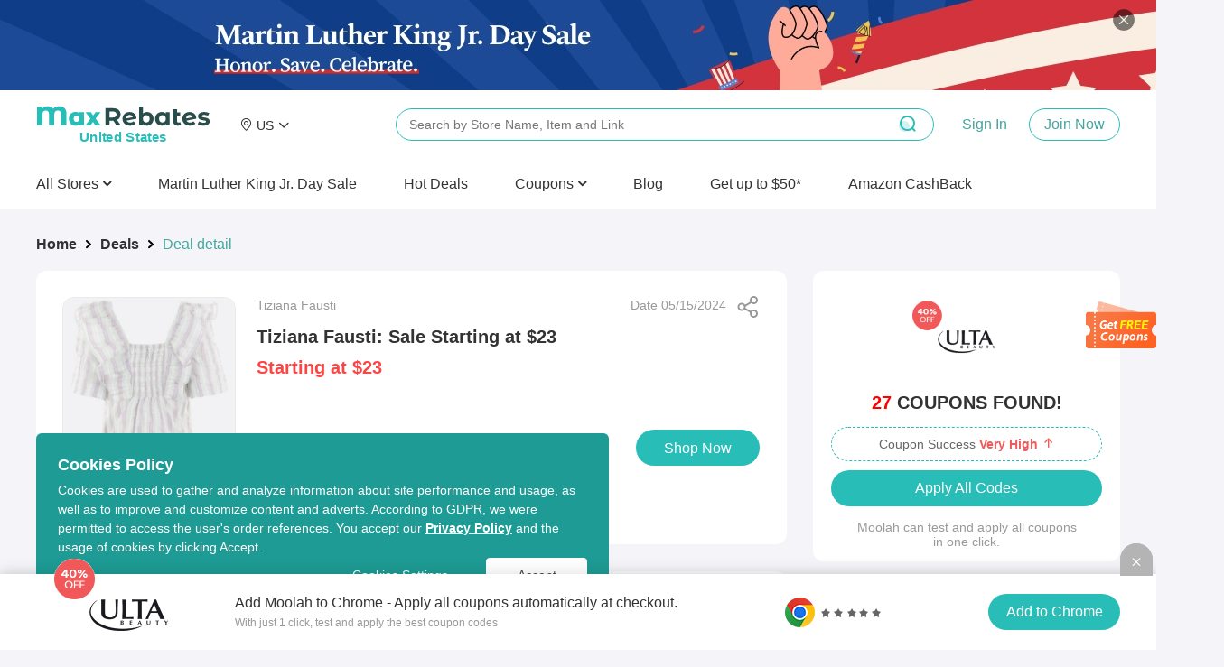

--- FILE ---
content_type: text/html; charset=utf-8
request_url: https://www.maxrebates.com/deals/1097591/
body_size: 16924
content:
<!doctype html>
<html data-n-head-ssr lang="en" data-n-head="%7B%22lang%22:%7B%22ssr%22:%22en%22%7D%7D" xmlns:wb="http://open.weibo.com/wb">
  <head>
    <!-- tracker -->
    <!-- <script type="text/javascript">
      function jsonload() {
          window.tracking = new TrackingPlugin({
              apiProxy: '/xs.gif',
              source: 'Maxrebates',
              app: 'PC',
              appVersion: '1.0.0',
              uid: function(ins) {
                return __NUXT__ ? __NUXT__.state.auth.uid : '';
              },
          });
      }

      var scriptElement = document.createElement('script');
      var timestamp = new Date().getTime();
      scriptElement.async = true;
      scriptElement.onload = jsonload;
      scriptElement.src = (window.location.hostname === 'local.maxrebates.com' ? 'https://www.linkhaitao.com/tracker.min.js?id=' : '/tracker.min.js?id=') + timestamp;
      scriptElement.type = 'text/javascript';

      document.head.appendChild(scriptElement);
    </script> -->
    <title>MaxRebates - Tiziana Fausti: Sale Starting at $23 from Tiziana Fausti</title><meta data-n-head="ssr" charset="utf-8"><meta data-n-head="ssr" name="viewport" content="width=device-width, initial-scale=1"><meta data-n-head="ssr" data-hid="keywords" name="keywords" content="100% cash back to members, huge discount and hot deals, thousands of merchant stores"><meta data-n-head="ssr" data-hid="og:title" name="og:title" property="og:title" content="MaxRebates"><meta data-n-head="ssr" data-hid="og:description" name="og:description" property="og:description" content="MaxRabtes is the cash back website that gives all of the store&#x27;s commission back to members, no membership fee, dedicated customer service."><meta data-n-head="ssr" data-hid="og:site_name" name="og:site_name" property="og:site_name" content="MaxRebates"><meta data-n-head="ssr" data-hid="og:image" name="og:image" property="og:image" content="https://img.maxrebates.cn/bbs/data/attachment/deal/202108271911_0s4Kxcrpzh.png"><meta data-n-head="ssr" data-hid="mobile-web-app-capable" name="mobile-web-app-capable" content="yes"><meta data-n-head="ssr" data-hid="apple-mobile-web-app-title" name="apple-mobile-web-app-title" content="maxrebates-web"><meta data-n-head="ssr" data-hid="author" name="author" content="ethan.wu@55haitao.com"><meta data-n-head="ssr" data-hid="theme-color" name="theme-color" content="#f5f5f9"><meta data-n-head="ssr" data-hid="og:type" name="og:type" property="og:type" content="website"><meta data-n-head="ssr" charset="utf-8"><meta data-n-head="ssr" name="viewport" content="width=device-width, initial-scale=1"><meta data-n-head="ssr" data-hid="description" name="description" content="Tiziana Fausti: Sale Starting at $23"><meta data-n-head="ssr" name="mobile-agent" data-hid="mobile-agent" content="format=html5;url=https://m.maxrebates.com/deals/1097591/"><link data-n-head="ssr" rel="icon" type="image/x-icon" href="/favicon.ico"><link data-n-head="ssr" rel="shortcut icon" href="https://img.maxrebates.cn/bbs/data/attachment/deal/202108271911_0s4Kxcrpzh.png"><link data-n-head="ssr" rel="stylesheet" href="/common.css"><link data-n-head="ssr" rel="alternate" href="https://m.maxrebates.com"><link data-n-head="ssr" rel="manifest" href="https://static.maxrebates.cn/pc/_nuxt/manifest.10483571.json"><link data-n-head="ssr" data-hid="canonical" rel="canonical" href="https://www.maxrebates.com/deals/1097591/"><script data-n-head="ssr" src="https://www.googletagmanager.com/gtag/js?id=UA-179167505-1" async></script><script data-n-head="ssr" data-hid="analytics">
            <!-- Global site tag (gtag.js) - Google Analytics -->
            window.dataLayer = window.dataLayer || [];
            function gtag(){dataLayer.push(arguments);}
            gtag('js', new Date());

            gtag('config', 'UA-179167505-1');
            gtag('config', 'AW-726380932');

            /** GIO */
            !function(e,t,n,g,i){e[i]=e[i]||function(){(e[i].q=e[i].q||[]).push(arguments)},n=t.createElement("script"),tag=t.getElementsByTagName("script")[0],n.async=1,n.src=('https:'==document.location.protocol?'https://':'http://')+g,tag.parentNode.insertBefore(n,tag)}(window,document,"script","assets.giocdn.com/2.1/gio.js","gio");
            gio('init','b7431dcd7ea35cdd', {});
            
            gio('send');
          </script><link rel="preload" href="https://static.maxrebates.cn/pc/_nuxt/mx--02443dbd0ddd72ba2145.js" as="script"><link rel="preload" href="https://static.maxrebates.cn/pc/_nuxt/mx--2fb5caea0226bb3a5f54.js" as="script"><link rel="preload" href="https://static.maxrebates.cn/pc/_nuxt/mx--f3cebff34f593ec5439a.js" as="script"><link rel="preload" href="https://static.maxrebates.cn/pc/_nuxt/mx--f506b8509a9adba23933.js" as="script"><link rel="preload" href="https://static.maxrebates.cn/pc/_nuxt/mx--34577772cc410b6e94dc.js" as="script"><link rel="preload" href="https://static.maxrebates.cn/pc/_nuxt/mx--67b623b3ae651110149b.js" as="script"><link rel="preload" href="https://static.maxrebates.cn/pc/_nuxt/mx--64c1865f77bad92f43c8.css" as="style"><link rel="preload" href="https://static.maxrebates.cn/pc/_nuxt/mx--c13c5f7af3794b26a519.js" as="script"><link rel="preload" href="https://static.maxrebates.cn/pc/_nuxt/mx--f39fd44ea33b1588291b.js" as="script"><link rel="preload" href="https://static.maxrebates.cn/pc/_nuxt/mx--e982fc03acecd887a7d6.js" as="script"><link rel="preload" href="https://static.maxrebates.cn/pc/_nuxt/mx--aa9d2c333378296364b3.css" as="style"><link rel="preload" href="https://static.maxrebates.cn/pc/_nuxt/mx--3f2dac09cb278bed1329.js" as="script"><link rel="preload" href="https://static.maxrebates.cn/pc/_nuxt/mx--6aa9cf622a2b49a78ad7.js" as="script"><link rel="preload" href="https://static.maxrebates.cn/pc/_nuxt/mx--e3ac264e07e00a12e86a.js" as="script"><link rel="preload" href="https://static.maxrebates.cn/pc/_nuxt/mx--be638f1fb4fb1f73d2ed.js" as="script"><link rel="preload" href="https://static.maxrebates.cn/pc/_nuxt/mx--5959bde2b8f6640b2415.css" as="style"><link rel="preload" href="https://static.maxrebates.cn/pc/_nuxt/mx--0397d3c87b886ed07dec.js" as="script"><link rel="preload" href="https://static.maxrebates.cn/pc/_nuxt/mx--870e791cf4842f28fb18.js" as="script"><link rel="preload" href="https://static.maxrebates.cn/pc/_nuxt/mx--9d39ceca55dc56ceb71a.js" as="script"><link rel="preload" href="https://static.maxrebates.cn/pc/_nuxt/mx--05200ad27b5da2d05f0d.js" as="script"><link rel="preload" href="https://static.maxrebates.cn/pc/_nuxt/mx--74a4cbe203cf28edd020.css" as="style"><link rel="preload" href="https://static.maxrebates.cn/pc/_nuxt/mx--f18e03865b6307523c44.js" as="script"><link rel="preload" href="https://static.maxrebates.cn/pc/_nuxt/mx--39a3bf58e3ade9109d91.css" as="style"><link rel="preload" href="https://static.maxrebates.cn/pc/_nuxt/mx--b29538db65586dadb214.js" as="script"><link rel="preload" href="https://static.maxrebates.cn/pc/_nuxt/mx--c20c2e53304bda9335f0.css" as="style"><link rel="preload" href="https://static.maxrebates.cn/pc/_nuxt/mx--aeb24c87d7181a42b4a6.js" as="script"><link rel="preload" href="https://static.maxrebates.cn/pc/_nuxt/mx--b31713a0becb28662a1d.css" as="style"><link rel="preload" href="https://static.maxrebates.cn/pc/_nuxt/mx--1e8474ae9a329d5257f7.js" as="script"><link rel="preload" href="https://static.maxrebates.cn/pc/_nuxt/mx--16762ae0588ba5f19319.js" as="script"><link rel="preload" href="https://static.maxrebates.cn/pc/_nuxt/mx--1d99ae3906f6b7597739.css" as="style"><link rel="preload" href="https://static.maxrebates.cn/pc/_nuxt/mx--c465a3cb0fd69d3bea5c.js" as="script"><link rel="preload" href="https://static.maxrebates.cn/pc/_nuxt/mx--81789dffa0d34f5c4a8b.js" as="script"><link rel="preload" href="https://static.maxrebates.cn/pc/_nuxt/mx--b4e2588f828dadd1d105.js" as="script"><link rel="preload" href="https://static.maxrebates.cn/pc/_nuxt/mx--a56aff249b494942c8bd.js" as="script"><link rel="preload" href="https://static.maxrebates.cn/pc/_nuxt/mx--f39d3af77f8a09a05d7e.js" as="script"><link rel="preload" href="https://static.maxrebates.cn/pc/_nuxt/mx--f7c9ff2db9b47d800c56.js" as="script"><link rel="preload" href="https://static.maxrebates.cn/pc/_nuxt/mx--3e92a84153d076c03700.css" as="style"><link rel="preload" href="https://static.maxrebates.cn/pc/_nuxt/mx--cf9232a86aaf1d28d9bb.js" as="script"><link rel="preload" href="https://static.maxrebates.cn/pc/_nuxt/mx--3684360c16f3f279437e.js" as="script"><link rel="preload" href="https://static.maxrebates.cn/pc/_nuxt/mx--afe225d9fed543e5118b.css" as="style"><link rel="preload" href="https://static.maxrebates.cn/pc/_nuxt/mx--2feb9810ad8197270f27.js" as="script"><link rel="preload" href="https://static.maxrebates.cn/pc/_nuxt/mx--e7b5bd5dd9dd9b6c337a.js" as="script"><link rel="preload" href="https://static.maxrebates.cn/pc/_nuxt/mx--b9451161601636bcc239.css" as="style"><link rel="preload" href="https://static.maxrebates.cn/pc/_nuxt/mx--433b0598867735e3d80c.js" as="script"><link rel="stylesheet" href="https://static.maxrebates.cn/pc/_nuxt/mx--64c1865f77bad92f43c8.css"><link rel="stylesheet" href="https://static.maxrebates.cn/pc/_nuxt/mx--aa9d2c333378296364b3.css"><link rel="stylesheet" href="https://static.maxrebates.cn/pc/_nuxt/mx--5959bde2b8f6640b2415.css"><link rel="stylesheet" href="https://static.maxrebates.cn/pc/_nuxt/mx--74a4cbe203cf28edd020.css"><link rel="stylesheet" href="https://static.maxrebates.cn/pc/_nuxt/mx--39a3bf58e3ade9109d91.css"><link rel="stylesheet" href="https://static.maxrebates.cn/pc/_nuxt/mx--c20c2e53304bda9335f0.css"><link rel="stylesheet" href="https://static.maxrebates.cn/pc/_nuxt/mx--b31713a0becb28662a1d.css"><link rel="stylesheet" href="https://static.maxrebates.cn/pc/_nuxt/mx--1d99ae3906f6b7597739.css"><link rel="stylesheet" href="https://static.maxrebates.cn/pc/_nuxt/mx--3e92a84153d076c03700.css"><link rel="stylesheet" href="https://static.maxrebates.cn/pc/_nuxt/mx--afe225d9fed543e5118b.css"><link rel="stylesheet" href="https://static.maxrebates.cn/pc/_nuxt/mx--b9451161601636bcc239.css">
    <!-- Facebook Pixel Code -->
    <!-- <script>
      !(function (f, b, e, v, n, t, s) {
        if (f.fbq) return
        n = f.fbq = function () {
          n.callMethod
            ? n.callMethod.apply(n, arguments)
            : n.queue.push(arguments)
        }
        if (!f._fbq) f._fbq = n
        n.push = n
        n.loaded = !0
        n.version = '2.0'
        n.queue = []
        t = b.createElement(e)
        t.async = !0
        t.src = v
        s = b.getElementsByTagName(e)[0]
        s.parentNode.insertBefore(t, s)
      })(
        window,
        document,
        'script',
        'https://connect.facebook.net/en_US/fbevents.js'
      )
      fbq('init', '1798083210365310')
      fbq('track', 'PageView')
    </script>
    <noscript
      ><img
        height="1"
        width="1"
        style="display: none"
        src="https://www.facebook.com/tr?id=1798083210365310&ev=PageView&noscript=1"
    /></noscript> -->
    <!-- End Facebook Pixel Code -->
  </head>

  <body >
    <div data-server-rendered="true" id="__nuxt"><!----><div id="__layout"><div class="layout"><div class="header fluid"><!----> <!----> <div class="header__container"><div class="header__wrap"><div class="header__logo"><a href="/" title="MaxRebates" class="logo"><div class="logo-left"><svg aria-hidden="true" height="24" width="216" class="svg-icon--dark"><use xlink:href="#icon-logo"></use></svg> <span style="display:none;">United States </span></div> <!----></a></div> <!----><!----><!----><!----><!----> <div class="header__middle-wrap"><!----></div> <p class="header__login"><span class="login-register"><a>Sign In</a> <a>Join Now
          </a></span></p> <!----></div> <div><div class="header__bottom"><ul class="header__nav-bar"><li><p>
              All Stores
              <i aria-hidden="true" class="fa fa-angle-down" style="font-weight: 600"></i></p></li></ul> <a class="header__bottom-item">
          Martin Luther King Jr. Day Sale
        </a> <a href="/deals/" class="header__bottom-item"><span>Hot Deals</span></a><a href="https://coupons.maxrebates.com/" class="header__bottom-item"><div class="el-dropdown"><div class="header__bottom-item" style="margin-right:0px !important;font-size:16px;">
                Coupons
                <i aria-hidden="true" class="fa fa-angle-down" style="font-weight:600;"></i></div> <ul class="el-dropdown-menu el-popper country-list" style="display:none;margin-top:0px;"><li tabindex="-1" class="el-dropdown-menu__item language-drop-item"><!---->
                  United States (US)
                  </li><li tabindex="-1" class="el-dropdown-menu__item language-drop-item"><!---->
                  United Kingdom (UK)
                  </li><li tabindex="-1" class="el-dropdown-menu__item language-drop-item"><!---->
                  Canada (CA)
                  </li><li tabindex="-1" class="el-dropdown-menu__item language-drop-item"><!---->
                  Australia (AU)
                  </li><li tabindex="-1" class="el-dropdown-menu__item language-drop-item"><!---->
                  Argentina (AR)
                  </li><li tabindex="-1" class="el-dropdown-menu__item language-drop-item"><!---->
                  Austria (AT)
                  </li><li tabindex="-1" class="el-dropdown-menu__item language-drop-item"><!---->
                  Belarus (BY)
                  </li><li tabindex="-1" class="el-dropdown-menu__item language-drop-item"><!---->
                  Belgium (BE)
                  </li><li tabindex="-1" class="el-dropdown-menu__item language-drop-item"><!---->
                  Brazil (BR)
                  </li><li tabindex="-1" class="el-dropdown-menu__item language-drop-item"><!---->
                  Chile (CL)
                  </li><li tabindex="-1" class="el-dropdown-menu__item language-drop-item"><!---->
                  China (CN)
                  </li><li tabindex="-1" class="el-dropdown-menu__item language-drop-item"><!---->
                  Colombia (CO)
                  </li><li tabindex="-1" class="el-dropdown-menu__item language-drop-item"><!---->
                  Czech Republic (CZ)
                  </li><li tabindex="-1" class="el-dropdown-menu__item language-drop-item"><!---->
                  Denmark (DK)
                  </li><li tabindex="-1" class="el-dropdown-menu__item language-drop-item"><!---->
                  Finland (FI)
                  </li><li tabindex="-1" class="el-dropdown-menu__item language-drop-item"><!---->
                  France (FR)
                  </li><li tabindex="-1" class="el-dropdown-menu__item language-drop-item"><!---->
                  Germany (DE)
                  </li><li tabindex="-1" class="el-dropdown-menu__item language-drop-item"><!---->
                  Greece (GR)
                  </li><li tabindex="-1" class="el-dropdown-menu__item language-drop-item"><!---->
                  Hong Kong SAR (HK)
                  </li><li tabindex="-1" class="el-dropdown-menu__item language-drop-item"><!---->
                  Hungary (HU)
                  </li><li tabindex="-1" class="el-dropdown-menu__item language-drop-item"><!---->
                  India (IN)
                  </li><li tabindex="-1" class="el-dropdown-menu__item language-drop-item"><!---->
                  Indonesia (ID)
                  </li><li tabindex="-1" class="el-dropdown-menu__item language-drop-item"><!---->
                  Ireland (IE)
                  </li><li tabindex="-1" class="el-dropdown-menu__item language-drop-item"><!---->
                  Italy (IT)
                  </li><li tabindex="-1" class="el-dropdown-menu__item language-drop-item"><!---->
                  Japan (JP)
                  </li><li tabindex="-1" class="el-dropdown-menu__item language-drop-item"><!---->
                  Korea (KR)
                  </li><li tabindex="-1" class="el-dropdown-menu__item language-drop-item"><!---->
                  Malaysia (MY)
                  </li><li tabindex="-1" class="el-dropdown-menu__item language-drop-item"><!---->
                  Mexico (MX)
                  </li><li tabindex="-1" class="el-dropdown-menu__item language-drop-item"><!---->
                  Netherlands (NL)
                  </li><li tabindex="-1" class="el-dropdown-menu__item language-drop-item"><!---->
                  New Zealand (NZ)
                  </li><li tabindex="-1" class="el-dropdown-menu__item language-drop-item"><!---->
                  Nigeria (NG)
                  </li><li tabindex="-1" class="el-dropdown-menu__item language-drop-item"><!---->
                  Norway (NO)
                  </li><li tabindex="-1" class="el-dropdown-menu__item language-drop-item"><!---->
                  Pakistan (PK)
                  </li><li tabindex="-1" class="el-dropdown-menu__item language-drop-item"><!---->
                  Peru (PE)
                  </li><li tabindex="-1" class="el-dropdown-menu__item language-drop-item"><!---->
                  Philippines (PH)
                  </li><li tabindex="-1" class="el-dropdown-menu__item language-drop-item"><!---->
                  Poland (PL)
                  </li><li tabindex="-1" class="el-dropdown-menu__item language-drop-item"><!---->
                  Portugal (PT)
                  </li><li tabindex="-1" class="el-dropdown-menu__item language-drop-item"><!---->
                  Romania (RO)
                  </li><li tabindex="-1" class="el-dropdown-menu__item language-drop-item"><!---->
                  Russia (RU)
                  </li><li tabindex="-1" class="el-dropdown-menu__item language-drop-item"><!---->
                  Saudi Arabia (SA)
                  </li><li tabindex="-1" class="el-dropdown-menu__item language-drop-item"><!---->
                  Sierra Leone (SL)
                  </li><li tabindex="-1" class="el-dropdown-menu__item language-drop-item"><!---->
                  Singapore (SG)
                  </li><li tabindex="-1" class="el-dropdown-menu__item language-drop-item"><!---->
                  South Africa (ZA)
                  </li><li tabindex="-1" class="el-dropdown-menu__item language-drop-item"><!---->
                  Spain (ES)
                  </li><li tabindex="-1" class="el-dropdown-menu__item language-drop-item"><!---->
                  Sweden (SE)
                  </li><li tabindex="-1" class="el-dropdown-menu__item language-drop-item"><!---->
                  Switzerland (CH)
                  </li><li tabindex="-1" class="el-dropdown-menu__item language-drop-item"><!---->
                  Taiwan Region (TW)
                  </li><li tabindex="-1" class="el-dropdown-menu__item language-drop-item"><!---->
                  Thailand (TH)
                  </li><li tabindex="-1" class="el-dropdown-menu__item language-drop-item"><!---->
                  Turkey (TR)
                  </li><li tabindex="-1" class="el-dropdown-menu__item language-drop-item"><!---->
                  Ukraine (UA)
                  </li><li tabindex="-1" class="el-dropdown-menu__item language-drop-item"><!---->
                  United Arab Emirates (AE)
                  </li><li tabindex="-1" class="el-dropdown-menu__item language-drop-item"><!---->
                  Vietnam (VN)
                  </li></ul></div></a><a href="https://www.maxrebates.com/blog/" class="header__bottom-item"><span>Blog</span></a><a href="/refer/" class="header__bottom-item"><span>Get up to $50*
              <!----></span></a><a href="/amazon/" class="header__bottom-item"><span>Amazon CashBack</span></a> <div class="header__bottom--right display-none"><div><a class="header__bottom-item" style="color: #32a59f; margin-right: 32px">
              Sign In
            </a> <a class="header__bottom-item">
              Join Now
            </a></div> <button class="header__bottom--btn"><i class="el-icon-search"></i></button></div></div> <div class="header__bottom--search top-Search"><div class="header-search-bar en"><input id="head-search-input" type="text" name="head-search-input" placeholder="Search by Store Name, Item and Link" aria-label="搜索栏" autocomplete="off" value="" class="header-search-bar__input"> <svg aria-hidden="true" height="24" width="24" class="header-search-bar__clear svg-icon--main-theme"><use xlink:href="#icon-"></use></svg> <button class="header-search-bar__btn"><i class="el-icon-search"></i></button> <div class="header-search-bar__mask"></div> <ul class="header-search-bar__keywords en" style="left:400px;"><!----> <!----> <!----> <li class="first"><h2 class="title"><span class="title__text">Cash Back Link Converter</span>  <!----></h2> <div class="header-search-bar__tag-wrap"><p>
          Enter a link from one of our partner stores and convert it into your own cash back link to earn cash back from your purchase.
        </p> <br> <p class="example-url">
          For Example:
          <span>
            https://www.sephora.com/product/supersonic-hair-dryer-P410214
          </span></p></div></li></ul></div></div></div>  <div class="store-list-popup" style="display:none;"><div hide-store-list="function () { [native code] }" class="store-list-box en"><div class="left-tag"><ul></ul></div> <!----></div></div></div> <div class="el-dialog__wrapper" style="display:none;"><div role="dialog" aria-modal="true" aria-label="dialog" class="el-dialog el-dialog--center registerInvitedBonus-dialog" style="margin-top:15vh;width:414px;"><div class="el-dialog__header"><span class="el-dialog__title"></span><!----></div><!----><div class="el-dialog__footer"><div class="dialog-footer-in"><button type="button" class="el-button el-button--primary"><!----><!----><span>Got It</span></button></div></div></div></div> <!----><!----><!----><!----><!----><!----><!----><!----><!----><!----><!----><!----><!----> <!----></div> <div class="deal-detail-wrap"><div class="deal-main"><div class="deal-main-left"><div aria-label="Breadcrumb" role="navigation" class="el-breadcrumb"><span class="el-breadcrumb__item"><span role="link" class="el-breadcrumb__inner is-link">Home</span><span role="presentation" class="el-breadcrumb__separator"></span></span> <span class="el-breadcrumb__item"><span role="link" class="el-breadcrumb__inner is-link">Deals</span><span role="presentation" class="el-breadcrumb__separator"></span></span> <span class="el-breadcrumb__item"><span role="link" class="el-breadcrumb__inner">Deal detail</span><span role="presentation" class="el-breadcrumb__separator"></span></span></div> <div class="deal-main__wrap borderBox"><div class="deal-info borderBox padding"><div class="sh-btn" style="right:24px;top:28px;" data-v-643dea42><div class="sh-btn__spe" data-v-643dea42><div class="sh-btn__spe--img" data-v-643dea42></div></div></div> <div class="deal-img en"></div> <div class="deal-data"><div><div class="deal-data__store"><span>Tiziana Fausti</span> <span> Date 05/15/2024 </span></div> <h2 title="Tiziana Fausti: Sale Starting at $23" class="deal-data__title">
                Tiziana Fausti: Sale Starting at $23
              </h2> <div title="Starting at $23" class="deal-data__cost--desc">
                Starting at $23
                <span class="origin-price">
                  
                </span></div></div> <div class="deal-data__cost"><div style="display: flex; align-items: baseline"><div style="margin-right: 10px"><span class="deal-data__rebate">
                    Coupons Only
                  </span></div> <div class="deal-data__extra"><!----></div></div> <!----> <button type="button" class="el-button buy-button btn-muilt-langs-bg el-button--primary"><!----><!----><span>
                Shop Now
              </span></button></div> <!----></div></div> <div class="markdown55-content borderBox"><div class="markdown55-content__text">Tiziana Fausti: Sale Starting at $23</div></div> <!----></div> <div class="deal-main__extension"><img src="https://static.maxrebates.cn/pc/_nuxt/img/mx-ec034f2.svg"> <div class="deal-main__extension-txt"><h2>
            Just one click to apply all Tiziana Fausti coupons and activate Coupons Only.
          </h2> <span>
            Get the free MaxRebates Extension.
            <a href="/help/1-16/">Browser Extension Terms &amp; Conditions</a></span></div> <a href="https://chrome.google.com/webstore/detail/maxrebates-get-paid-for-s/dnoelnihdijkhghabgcggckfflgdknfo?utm_source=chrome-ntp-icon" target="_blank"><img src="https://static.maxrebates.cn/pc/_nuxt/img/mx-314dbd5.svg"></a></div> <div><div slide-height="310" per-slide="4" class="side-swiper deal-might-like"><div class="swiper-title">You Might Also Like</div> <div class="swiper-container"><div class="swiper-wrapper"><div class="swiper-slide"><a href="/deals/1199590/" target="_blank" store_id="1673" class="deal-detail-item afline"><div class="deal-detail-item-wrap"><!----> <div class="deal-detail-item-wrap-cash"><em>5.6%</em><span>Max </span>Cash Back
    </div> <div class="deal-detail-item-wrap-img"><img src="https://img2.maxrebates.cn/ad/screenshot/2026/01/04176749833276218.png@!pc_deals200x200"></div> <div class="deal-detail-item-wrap-logo" style="background-color:#000000;"><div class="logo-img"><img></div></div> <div class="deal-detail-item-wrap-title">SSENSE: Sale Up to 70% OFF - GANNI</div> <div class="deal-detail-item-wrap-price"><span class="deal-detail-item-wrap-money">
        Further Reduction
      </span> <span class="deal-detail-item-wrap-orginal"></span></div></div></a><a href="/deals/1198404/" target="_blank" store_id="492" class="deal-detail-item afline"><div class="deal-detail-item-wrap"><!----> <div class="deal-detail-item-wrap-cash"><em>4%</em><span>Max </span>Cash Back
    </div> <div class="deal-detail-item-wrap-img"><img src="https://img2.maxrebates.cn/ad/screenshot/2025/12/23176647206337156.png@!pc_deals200x200"></div> <div class="deal-detail-item-wrap-logo" style="background-color:#79b609;"><div class="logo-img"><img></div></div> <div class="deal-detail-item-wrap-title">Crocs us: Salehe Bembury Collection</div> <div class="deal-detail-item-wrap-price"><span class="deal-detail-item-wrap-money">
        Limitied Time Price From $35
      </span> <span class="deal-detail-item-wrap-orginal"></span></div></div></a><a href="/deals/1200744/" target="_blank" store_id="33495" class="deal-detail-item afline"><div class="deal-detail-item-wrap"><!----> <div class="deal-detail-item-wrap-cash"><em>4.5%</em><span>Max </span>Cash Back
    </div> <div class="deal-detail-item-wrap-img"><img src="https://img2.maxrebates.cn/ad/screenshot/2026/01/12176819600634421.png@!pc_deals200x200"></div> <div class="deal-detail-item-wrap-logo" style="background-color:#30b079;"><div class="logo-img"><img></div></div> <div class="deal-detail-item-wrap-title">Shop Simon: Valentine's Day GG</div> <div class="deal-detail-item-wrap-price"><span class="deal-detail-item-wrap-money">
        Up to 75% OFF
      </span> <span class="deal-detail-item-wrap-orginal"></span></div></div></a><a href="/deals/1199708/" target="_blank" store_id="2738" class="deal-detail-item afline"><div class="deal-detail-item-wrap"><!----> <div class="deal-detail-item-wrap-cash"><em>3%</em><span>Max </span>Cash Back
    </div> <div class="deal-detail-item-wrap-img"><img src="https://img2.maxrebates.cn/ad/screenshot/2026/01/04176752157358548.png@!pc_deals200x200"></div> <div class="deal-detail-item-wrap-logo" style="background-color:#000000;"><div class="logo-img"><img></div></div> <div class="deal-detail-item-wrap-title">Neiman Marcus: Accessories Sale</div> <div class="deal-detail-item-wrap-price"><span class="deal-detail-item-wrap-money">
        Up to 70% OFF
      </span> <span class="deal-detail-item-wrap-orginal"></span></div></div></a></div><div class="swiper-slide"><a href="/deals/1198403/" target="_blank" store_id="492" class="deal-detail-item afline"><div class="deal-detail-item-wrap"><!----> <div class="deal-detail-item-wrap-cash"><em>4%</em><span>Max </span>Cash Back
    </div> <div class="deal-detail-item-wrap-img"><img src="https://img2.maxrebates.cn/ad/screenshot/2025/12/23176647183818175.png@!pc_deals200x200"></div> <div class="deal-detail-item-wrap-logo" style="background-color:#79b609;"><div class="logo-img"><img></div></div> <div class="deal-detail-item-wrap-title">Crocs us: Ready to Go Wild, Disney Zootopia 2 Collection</div> <div class="deal-detail-item-wrap-price"><span class="deal-detail-item-wrap-money">
        From $6.99
      </span> <span class="deal-detail-item-wrap-orginal"></span></div></div></a><a href="/deals/1199395/" target="_blank" store_id="1673" class="deal-detail-item afline"><div class="deal-detail-item-wrap"><!----> <div class="deal-detail-item-wrap-cash"><em>5.6%</em><span>Max </span>Cash Back
    </div> <div class="deal-detail-item-wrap-img"><img src="https://img2.maxrebates.cn/ad/screenshot/2025/12/31176715112755527.png@!pc_deals200x200"></div> <div class="deal-detail-item-wrap-logo" style="background-color:#000000;"><div class="logo-img"><img></div></div> <div class="deal-detail-item-wrap-title">SSENSE: Sale Up to 70% OFF - OPEN YY</div> <div class="deal-detail-item-wrap-price"><span class="deal-detail-item-wrap-money">
        Further Reduction
      </span> <span class="deal-detail-item-wrap-orginal"></span></div></div></a><a href="/deals/1198936/" target="_blank" store_id="93582" class="deal-detail-item afline"><div class="deal-detail-item-wrap"><!----> <div class="deal-detail-item-wrap-cash"><em>4.5%</em><!---->Cash Back
    </div> <div class="deal-detail-item-wrap-img"><img src="https://img2.maxrebates.cn/ad/screenshot/2025/12/26176672955183976.png@!pc_deals200x200"></div> <div class="deal-detail-item-wrap-logo" style="background-color:#000000;"><div class="logo-img"><img></div></div> <div class="deal-detail-item-wrap-title">The Dress Outlet: Dylan &amp; Davids Collection</div> <div class="deal-detail-item-wrap-price"><span class="deal-detail-item-wrap-money">
        Up to 70% OFF
      </span> <span class="deal-detail-item-wrap-orginal"></span></div></div></a><a href="/deals/1198892/" target="_blank" store_id="1673" class="deal-detail-item afline"><div class="deal-detail-item-wrap"><!----> <div class="deal-detail-item-wrap-cash"><em>5.6%</em><span>Max </span>Cash Back
    </div> <div class="deal-detail-item-wrap-img"><img src="https://img2.maxrebates.cn/ad/screenshot/2025/12/26176671934342681.png@!pc_deals200x200"></div> <div class="deal-detail-item-wrap-logo" style="background-color:#000000;"><div class="logo-img"><img></div></div> <div class="deal-detail-item-wrap-title">SSENSE: Sale Up to 70% OFF - Rick Owens DRKSHDW</div> <div class="deal-detail-item-wrap-price"><span class="deal-detail-item-wrap-money">
        Further Reduction
      </span> <span class="deal-detail-item-wrap-orginal"></span></div></div></a></div><div class="swiper-slide"><a href="/deals/1199391/" target="_blank" store_id="1673" class="deal-detail-item afline"><div class="deal-detail-item-wrap"><!----> <div class="deal-detail-item-wrap-cash"><em>5.6%</em><span>Max </span>Cash Back
    </div> <div class="deal-detail-item-wrap-img"><img src="https://img2.maxrebates.cn/ad/screenshot/2025/12/31176715101328763.png@!pc_deals200x200"></div> <div class="deal-detail-item-wrap-logo" style="background-color:#000000;"><div class="logo-img"><img></div></div> <div class="deal-detail-item-wrap-title">SSENSE: Sale Up to 70% OFF - Kenzo</div> <div class="deal-detail-item-wrap-price"><span class="deal-detail-item-wrap-money">
        Further Reduction
      </span> <span class="deal-detail-item-wrap-orginal"></span></div></div></a><a href="/deals/1198366/" target="_blank" store_id="94982" class="deal-detail-item afline"><div class="deal-detail-item-wrap"><!----> <div class="deal-detail-item-wrap-cash"><em>11.7%</em><!---->Cash Back
    </div> <div class="deal-detail-item-wrap-img"><img src="https://img2.maxrebates.cn/ad/screenshot/2025/12/23176646759489877.png@!pc_deals200x200"></div> <div class="deal-detail-item-wrap-logo" style="background-color:#151515;"><div class="logo-img"><img></div></div> <div class="deal-detail-item-wrap-title">Varsity Base: Sale Now On</div> <div class="deal-detail-item-wrap-price"><span class="deal-detail-item-wrap-money">
        Up to 30% OFF All Products
      </span> <span class="deal-detail-item-wrap-orginal"></span></div></div></a><a href="/deals/1200420/" target="_blank" store_id="1673" class="deal-detail-item afline"><div class="deal-detail-item-wrap"><!----> <div class="deal-detail-item-wrap-cash"><em>5.6%</em><span>Max </span>Cash Back
    </div> <div class="deal-detail-item-wrap-img"><img src="https://img2.maxrebates.cn/ad/screenshot/2026/01/08176786345740344.png@!pc_deals200x200"></div> <div class="deal-detail-item-wrap-logo" style="background-color:#000000;"><div class="logo-img"><img></div></div> <div class="deal-detail-item-wrap-title">SSENSE: Sale Up to 70% OFF - Loulou de Saison</div> <div class="deal-detail-item-wrap-price"><span class="deal-detail-item-wrap-money">
        Further Reduction
      </span> <span class="deal-detail-item-wrap-orginal"></span></div></div></a><a href="/deals/1200502/" target="_blank" store_id="1472" class="deal-detail-item afline"><div class="deal-detail-item-wrap"><!----> <div class="deal-detail-item-wrap-cash"><em>7%</em><span>Max </span>Cash Back
    </div> <div class="deal-detail-item-wrap-img"><img src="https://img2.maxrebates.cn/ad/screenshot/2026/01/09176793646845023.png@!pc_deals200x200"></div> <div class="deal-detail-item-wrap-logo" style="background-color:#122f4c;"><div class="logo-img"><img></div></div> <div class="deal-detail-item-wrap-title">QVC US: Best Brands On Sale</div> <div class="deal-detail-item-wrap-price"><span class="deal-detail-item-wrap-money">
        Plus, Up to 50% OFF All Clearance
      </span> <span class="deal-detail-item-wrap-orginal"></span></div></div></a></div></div> <div class="side-swiper__pagination"></div></div></div></div> <!----> <a href="https://www.joinmoolah.com/?channel=maxrebates&amp;direct=1&amp;utm_source=maxrebates&amp;utm_page=cashback_store&amp;utm_block=fixcoupon&amp;utm_tag1=Tiziana Fausti" target="_blank"><!----></a></div> <div class="deal-main-right"><!----> <a href="https://www.joinmoolah.com/?channel=maxrebates&amp;direct=1&amp;utm_source=maxrebates&amp;utm_page=cashback_store&amp;utm_block=right_side&amp;utm_tag1=Tiziana Fausti" target="_blank"><!----></a> <div class="deal-main-right__store borderBox padding" style="padding: 20px; padding-bottom: 0px"><a href="/stores/tizianafausti.us/" target="_blank" class="deal-main-right__store-wrap pb-6"><div class="store-img-box" style="background-color:#ea9999;"><img alt="Tiziana Fausti" class="store-logo"></div> <div class="store-info"><span title="Tiziana Fausti">
              Tiziana Fausti
            </span> <span class="store-rebate">Coupons Only</span></div></a> <!----></div> <div style="overflow:hidden;height:46px;"><div class="side-list-wrap borderBox"><span class="side-title">Hot Stores</span> <div style="background: #fff;border-radius: 12px;padding: 10px 0;"></div></div></div> <!----> <!----> <span class="side-title" style="margin-top: 36px">Deal Overview</span> <div class="deal-container" style="background: #fff; border-radius: 12px"><div class="descs">MaxRebates offers you many different choices to save money from thousands of stores. New deals and coupon codes are constantly being updated on MaxRebates, with the latest one updated on January 18, 2026. Online shoppers can save even more by using a combination of cash back and deals whilst shopping at Tiziana Fausti with MaxRebates.</div> <div class="faq-list"><div role="tablist" aria-multiselectable="true" class="el-collapse"><div class="el-collapse-item"><div role="tab" aria-controls="el-collapse-content-5530" aria-describedby="el-collapse-content-5530"><div role="button" id="el-collapse-head-5530" tabindex="0" class="el-collapse-item__header"><span class="collapse-title">Tips to save money with Tiziana Fausti: Sale Starting at $23 offer?</span><i class="el-collapse-item__arrow el-icon-arrow-right"></i></div></div><div role="tabpanel" aria-hidden="true" aria-labelledby="el-collapse-head-5530" id="el-collapse-content-5530" class="el-collapse-item__wrap" style="display:none;"><div class="el-collapse-item__content"> <div>Search for cash back, deals, and coupon codes on MaxRebates. You also get cash back on every Tiziana Fausti: Sale Starting at $23 order with MaxRebates. Our deals are updated regularly and on special shopping events such as Halloween, Back to School, Christmas, Black Friday, Cyber Monday, there will be even more deals!</div></div></div></div><div class="el-collapse-item"><div role="tab" aria-controls="el-collapse-content-7261" aria-describedby="el-collapse-content-7261"><div role="button" id="el-collapse-head-7261" tabindex="0" class="el-collapse-item__header"><span class="collapse-title">How do I know which website will take me to Tiziana Fausti: Sale Starting at $23?</span><i class="el-collapse-item__arrow el-icon-arrow-right"></i></div></div><div role="tabpanel" aria-hidden="true" aria-labelledby="el-collapse-head-7261" id="el-collapse-content-7261" class="el-collapse-item__wrap" style="display:none;"><div class="el-collapse-item__content"> <div>When you click ‘Shop Now’ button, it will take you to the store website. Buy through MaxRebates and find the Tiziana Fausti: Sale Starting at $23 store and receive cash back with your orders.</div></div></div></div><div class="el-collapse-item"><div role="tab" aria-controls="el-collapse-content-2084" aria-describedby="el-collapse-content-2084"><div role="button" id="el-collapse-head-2084" tabindex="0" class="el-collapse-item__header"><span class="collapse-title">How can I keep track of information on Tiziana Fausti: Sale Starting at $23?</span><i class="el-collapse-item__arrow el-icon-arrow-right"></i></div></div><div role="tabpanel" aria-hidden="true" aria-labelledby="el-collapse-head-2084" id="el-collapse-content-2084" class="el-collapse-item__wrap" style="display:none;"><div class="el-collapse-item__content"> <div>The best way to stay updated with the deals is to visit MaxRebates regularly. Cash back, deals, and coupon codes are regularly updated and verified – ensuring you always have the latest deals.</div></div></div></div><div class="el-collapse-item"><div role="tab" aria-controls="el-collapse-content-4227" aria-describedby="el-collapse-content-4227"><div role="button" id="el-collapse-head-4227" tabindex="0" class="el-collapse-item__header"><span class="collapse-title">What to search for to find coupon codes for Tiziana Fausti: Sale Starting at $23?</span><i class="el-collapse-item__arrow el-icon-arrow-right"></i></div></div><div role="tabpanel" aria-hidden="true" aria-labelledby="el-collapse-head-4227" id="el-collapse-content-4227" class="el-collapse-item__wrap" style="display:none;"><div class="el-collapse-item__content"> <div>Head over to MaxRebates website and find the search box, type Tiziana Fausti: Sale Starting at $23 and press enter. You will see any results related to Tiziana Fausti: Sale Starting at $23. Look through the deals available and find the suitable one for you.</div></div></div></div><div class="el-collapse-item"><div role="tab" aria-controls="el-collapse-content-3714" aria-describedby="el-collapse-content-3714"><div role="button" id="el-collapse-head-3714" tabindex="0" class="el-collapse-item__header"><span class="collapse-title">Do I have to pay to get the coupon code for Tiziana Fausti: Sale Starting at $23?</span><i class="el-collapse-item__arrow el-icon-arrow-right"></i></div></div><div role="tabpanel" aria-hidden="true" aria-labelledby="el-collapse-head-3714" id="el-collapse-content-3714" class="el-collapse-item__wrap" style="display:none;"><div class="el-collapse-item__content"> <div>No, MaxRebates is free. Simply go over to the MaxRebates website, search for Tiziana Fausti: Sale Starting at $23 and find the suitable and verified code. All cash back offers on MaxRebates are also totally free and easy to use.</div></div></div></div></div></div></div></div></div> <!----> <!----></div> <div><div class="footer"><ul class="footer__nav-wrap"><div class="footer__info"><div class="footer__logo"><a href="/" title="MaxRebates" class="logo"><div class="logo-left"><svg aria-hidden="true" height="24" width="216" class="svg-icon--white"><use xlink:href="#icon-logo"></use></svg> <span style="display:none;">United States </span></div> <!----></a></div> <div class="social-account"><ul><li class="facebook"><a target="_blank" href="https://www.facebook.com/MaxRebatescom/"><svg aria-hidden="true" height="20" width="20"><use xlink:href="#icon-facebook-white"></use></svg></a></li> <li class="linkedin"><a target="_blank" href="https://www.linkedin.com/company/max-rebates/"><svg aria-hidden="true" height="20" width="20"><use xlink:href="#icon-linkedin-white"></use></svg></a></li> <li class="twitter"><a target="_blank" href="https://twitter.com/Max_Rebates/"><svg aria-hidden="true" height="20" width="20"><use xlink:href="#icon-twitter-white"></use></svg></a></li> <li class="instagram"><a target="_blank" href="https://www.instagram.com/max_rebates/"><svg aria-hidden="true" height="20" width="20"><use xlink:href="#icon-instagram-white"></use></svg></a></li></ul></div></div> <li class="footer__nav-menu left"><h3 class="footer__nav-title">ABOUT</h3> <ul class="footer__nav-ul"><li class="footer__nav-li"><a target="_blank" href="/help/1-2/">
              About MaxRebates
            </a></li> <li class="footer__nav-li"><a target="_blank" href="/help/1-6/">
              Privacy Policy
            </a></li> <li class="footer__nav-li"><a target="_blank" href="/help/1-16/">
              Terms &amp; Conditions
            </a></li> <!----></ul></li> <li class="footer__nav-menu right"><h3 class="footer__nav-title">HELP</h3> <ul class="footer__nav-ul"><li class="footer__nav-li"><a target="_blank" href="/help/7-8/">
              FAQs
            </a></li> <li class="footer__nav-li"><a target="_blank" href="/help/7-5/">
              Customer Service
            </a></li> <li class="footer__nav-li footer-tips"><a href="javascript:void();">
              Advertising Disclosure
            </a> <div class="footer-tips__cont" style="display:none;">We may earn a commission when you use one of our coupons/links to make a purchase.</div></li></ul></li> <li class="footer__nav-menu bar"><div class="footer__extenbar"><p>MAXREBATES EXTENSION</p> <a href="https://chrome.google.com/webstore/detail/maxrebates-get-paid-for-s/dnoelnihdijkhghabgcggckfflgdknfo?utm_source=chrome-ntp-icon" target="_blank"><img loading="lazy" src="https://static.maxrebates.cn/pc/_nuxt/img/mx-91f6faf.png"></a></div> <div class="footer__app"><p>GET THE APP</p> <a href="https://apps.apple.com/cn/app/maxrebates/id1579301811" target="_blank"><img loading="lazy" src="https://static.maxrebates.cn/pc/_nuxt/img/mx-24dec1d.png"></a> <a href="https://play.google.com/store/apps/details?id=com.haitao.maxrebates" target="_blank"><img loading="lazy" src="https://static.maxrebates.cn/pc/_nuxt/img/mx-fb95ba4.png"></a></div></li></ul> <div class="footer-copyright">
      Copyright © 2020 - 2025 MaxRebates.com. All Rights Reserved.
    </div></div> <div class="footer__drawer down" style="bottom:-82px;"><div class="footer__drawer-main"><img loading="lazy" src="https://static.maxrebates.cn/pc/_nuxt/img/mx-6d93721.svg" class="footer__drawer-main-screen deeper"> <div class="footer__drawer-main-txt"><p>Get the free MaxRebates Extension</p> <p>Never miss out on Cash Back and coupons ever again</p></div> <a href="https://chrome.google.com/webstore/detail/maxrebates-get-paid-for-s/dnoelnihdijkhghabgcggckfflgdknfo?utm_source=chrome-ntp-icon" target="_blank"><img loading="lazy" src="https://static.maxrebates.cn/pc/_nuxt/img/mx-8ae6680.png"></a> <div class="footer__drawer-main-term en"><span>By installing, you agree to the</span> <a href="/help/1-16/" target="_blank">Browser
Extension Terms &amp; Conditions.</a></div> <div class="footer__extension drawer rotate"><i class="el-icon-arrow-down"></i></div></div></div> <!----></div> <!----></div></div></div><script>window.__NUXT__=(function(a,b,c,d,e,f,g,h,i,j,k,l,m,n,o,p,q,r,s,t,u,v,w,x,y,z,A,B,C,D,E,F,G,H,I,J,K,L,M,N,O,P,Q,R,S,T,U,V,W,X,Y,Z,_,$,aa,ab,ac,ad,ae,af,ag,ah,ai,aj,ak,al,am,an,ao,ap,aq,ar,as,at,au,av,aw,ax,ay,az,aA,aB,aC,aD,aE,aF,aG,aH,aI,aJ,aK,aL,aM,aN,aO,aP){Z[0]={title:"Tips to save money with Tiziana Fausti: Sale Starting at $23 offer?",descs:"Search for cash back, deals, and coupon codes on MaxRebates. You also get cash back on every Tiziana Fausti: Sale Starting at $23 order with MaxRebates. Our deals are updated regularly and on special shopping events such as Halloween, Back to School, Christmas, Black Friday, Cyber Monday, there will be even more deals!"};Z[1]={title:"How do I know which website will take me to Tiziana Fausti: Sale Starting at $23?",descs:"When you click ‘Shop Now’ button, it will take you to the store website. Buy through MaxRebates and find the Tiziana Fausti: Sale Starting at $23 store and receive cash back with your orders."};Z[2]={title:"How can I keep track of information on Tiziana Fausti: Sale Starting at $23?",descs:"The best way to stay updated with the deals is to visit MaxRebates regularly. Cash back, deals, and coupon codes are regularly updated and verified – ensuring you always have the latest deals."};Z[3]={title:"What to search for to find coupon codes for Tiziana Fausti: Sale Starting at $23?",descs:"Head over to MaxRebates website and find the search box, type Tiziana Fausti: Sale Starting at $23 and press enter. You will see any results related to Tiziana Fausti: Sale Starting at $23. Look through the deals available and find the suitable one for you."};Z[4]={title:"Do I have to pay to get the coupon code for Tiziana Fausti: Sale Starting at $23?",descs:"No, MaxRebates is free. Simply go over to the MaxRebates website, search for Tiziana Fausti: Sale Starting at $23 and find the suitable and verified code. All cash back offers on MaxRebates are also totally free and easy to use."};_[0]={deal_id:"1199590",store_id:r,title:"SSENSE: Sale Up to 70% OFF - GANNI",price_view:s,original_price:a,rebate_info_number:t,rebate_info_max:j,rebate_info_desc:i,store_logo:u,deal_pic:"https:\u002F\u002Fimg2.maxrebates.cn\u002Fad\u002Fscreenshot\u002F2026\u002F01\u002F04176749833276218.png@!pc_deals200x200"};_[1]={deal_id:"1198404",store_id:$,title:"Crocs us: Salehe Bembury Collection",price_view:"Limitied Time Price From $35",original_price:a,rebate_info_number:aa,rebate_info_max:j,rebate_info_desc:i,store_logo:ab,deal_pic:"https:\u002F\u002Fimg2.maxrebates.cn\u002Fad\u002Fscreenshot\u002F2025\u002F12\u002F23176647206337156.png@!pc_deals200x200"};_[2]={deal_id:"1200744",store_id:"33495",title:"Shop Simon: Valentine's Day GG",price_view:"Up to 75% OFF",original_price:a,rebate_info_number:ac,rebate_info_max:j,rebate_info_desc:i,store_logo:"https:\u002F\u002Fimg.maxrebates.cn\u002Fbbs\u002Fdata\u002Fattachment\u002Fstore\u002F202601\u002F09\u002F6960b4c33dfc3.png?replace_img=https%3A%2F%2Fimg.maxrebates.cn%2Fbbs%2Fdata%2Fattachment%2Fstore%2F202601%2F09%2F6960b4c3781e2.png&store_logo_bg_color=%2330b079",deal_pic:"https:\u002F\u002Fimg2.maxrebates.cn\u002Fad\u002Fscreenshot\u002F2026\u002F01\u002F12176819600634421.png@!pc_deals200x200"};_[3]={deal_id:"1199708",store_id:"2738",title:"Neiman Marcus: Accessories Sale",price_view:ad,original_price:a,rebate_info_number:"3%",rebate_info_max:j,rebate_info_desc:i,store_logo:"https:\u002F\u002Fimg.maxrebates.cn\u002Fbbs\u002Fdata\u002Fattachment\u002Fstore\u002F202508\u002F18\u002F68a30b2db2ddb.png?replace_img=https%3A%2F%2Fimg.maxrebates.cn%2Fbbs%2Fdata%2Fattachment%2Fstore%2F202508%2F18%2F68a30b2de7088.png&store_logo_bg_color=%23000000",deal_pic:"https:\u002F\u002Fimg2.maxrebates.cn\u002Fad\u002Fscreenshot\u002F2026\u002F01\u002F04176752157358548.png@!pc_deals200x200"};_[4]={deal_id:"1198403",store_id:$,title:"Crocs us: Ready to Go Wild, Disney Zootopia 2 Collection",price_view:"From $6.99",original_price:a,rebate_info_number:aa,rebate_info_max:j,rebate_info_desc:i,store_logo:ab,deal_pic:"https:\u002F\u002Fimg2.maxrebates.cn\u002Fad\u002Fscreenshot\u002F2025\u002F12\u002F23176647183818175.png@!pc_deals200x200"};_[5]={deal_id:"1199395",store_id:r,title:"SSENSE: Sale Up to 70% OFF - OPEN YY",price_view:s,original_price:a,rebate_info_number:t,rebate_info_max:j,rebate_info_desc:i,store_logo:u,deal_pic:"https:\u002F\u002Fimg2.maxrebates.cn\u002Fad\u002Fscreenshot\u002F2025\u002F12\u002F31176715112755527.png@!pc_deals200x200"};_[6]={deal_id:"1198936",store_id:"93582",title:"The Dress Outlet: Dylan & Davids Collection",price_view:ad,original_price:a,rebate_info_number:ac,rebate_info_max:a,rebate_info_desc:i,store_logo:"https:\u002F\u002Fimg.maxrebates.cn\u002Fbbs\u002Fdata\u002Fattachment\u002Fstore\u002F202512\u002F09\u002F6937b67e76e14.gif?replace_img=https%3A%2F%2Fimg.maxrebates.cn%2Fbbs%2Fdata%2Fattachment%2Fstore%2F202512%2F09%2F6937b67ecd021.png&store_logo_bg_color=%23000000",deal_pic:"https:\u002F\u002Fimg2.maxrebates.cn\u002Fad\u002Fscreenshot\u002F2025\u002F12\u002F26176672955183976.png@!pc_deals200x200"};_[7]={deal_id:"1198892",store_id:r,title:"SSENSE: Sale Up to 70% OFF - Rick Owens DRKSHDW",price_view:s,original_price:a,rebate_info_number:t,rebate_info_max:j,rebate_info_desc:i,store_logo:u,deal_pic:"https:\u002F\u002Fimg2.maxrebates.cn\u002Fad\u002Fscreenshot\u002F2025\u002F12\u002F26176671934342681.png@!pc_deals200x200"};_[8]={deal_id:"1199391",store_id:r,title:"SSENSE: Sale Up to 70% OFF - Kenzo",price_view:s,original_price:a,rebate_info_number:t,rebate_info_max:j,rebate_info_desc:i,store_logo:u,deal_pic:"https:\u002F\u002Fimg2.maxrebates.cn\u002Fad\u002Fscreenshot\u002F2025\u002F12\u002F31176715101328763.png@!pc_deals200x200"};_[9]={deal_id:"1198366",store_id:"94982",title:"Varsity Base: Sale Now On",price_view:"Up to 30% OFF All Products",original_price:a,rebate_info_number:"11.7%",rebate_info_max:a,rebate_info_desc:i,store_logo:"https:\u002F\u002Fimg.maxrebates.cn\u002Fbbs\u002Fdata\u002Fattachment\u002Fstore\u002F202512\u002F30\u002F69538ea8aca91.jpeg?replace_img=https%3A%2F%2Fimg.maxrebates.cn%2Fbbs%2Fdata%2Fattachment%2Fstore%2F202512%2F30%2F69538ea90cbe8.png&store_logo_bg_color=%23151515",deal_pic:"https:\u002F\u002Fimg2.maxrebates.cn\u002Fad\u002Fscreenshot\u002F2025\u002F12\u002F23176646759489877.png@!pc_deals200x200"};_[10]={deal_id:"1200420",store_id:r,title:"SSENSE: Sale Up to 70% OFF - Loulou de Saison",price_view:s,original_price:a,rebate_info_number:t,rebate_info_max:j,rebate_info_desc:i,store_logo:u,deal_pic:"https:\u002F\u002Fimg2.maxrebates.cn\u002Fad\u002Fscreenshot\u002F2026\u002F01\u002F08176786345740344.png@!pc_deals200x200"};_[11]={deal_id:"1200502",store_id:"1472",title:"QVC US: Best Brands On Sale",price_view:"Plus, Up to 50% OFF All Clearance",original_price:a,rebate_info_number:"7%",rebate_info_max:j,rebate_info_desc:i,store_logo:"https:\u002F\u002Fimg.maxrebates.cn\u002Fbbs\u002Fdata\u002Fattachment\u002Fstore\u002F202601\u002F16\u002F6969b0a3c5c14.png?replace_img=https%3A%2F%2Fimg.maxrebates.cn%2Fbbs%2Fdata%2Fattachment%2Fstore%2F202601%2F16%2F6969b0a4020a7.png&store_logo_bg_color=%23122f4c",deal_pic:"https:\u002F\u002Fimg2.maxrebates.cn\u002Fad\u002Fscreenshot\u002F2026\u002F01\u002F09176793646845023.png@!pc_deals200x200"};return {layout:"default",data:[{dealDetail:{deal_id:R,brand_name:a,title:"Tiziana Fausti: Sale Starting at $23",coupons:[],strategy_url:a,deal_original_url:"https:\u002F\u002Fwww.tizianafausti.com\u002Fus_en",customer_links:[],website:a,related_transport_url:"https:\u002F\u002Fwww.maxrebates.com\u002F\u002Fshipping\u002F?state=USA#country_type",strategy_topic_id:a,discount_view:S,rebate_view:a,rebate_info_number:a,rebate_info_max:a,rebate_info_desc:"Coupons Only",has_rebate:c,rebate_influence_view:"3人成功下单",original_price:a,now_price:a,price_view:S,alipay_supported:c,unipay_supported:c,direct_post_supported:c,free_ship_rules:a,cn_web_supported:c,currency_symbol:"€",currency_abbr:"EUR",deal_pic:"https:\u002F\u002Fimg.maxrebates.cn\u002F\u002Fbbs\u002Fdata\u002Fattachment\u002Fdeal\u002F2024\u002F05\u002F15\u002F1799f17bf1a818060706cc7eefaf04318402.png@!pc_deals200x200",store_id:T,store_name:U,store_category_id:c,store_category_name:a,store_urlname:"tizianafausti.us",store_logo:V,store_logo_org:"https:\u002F\u002Fimg.maxrebates.cn\u002Fbbs\u002Fdata\u002Fattachment\u002Fstore\u002F20240208133949.png",store_logo_bg_color:"#ea9999",cashback_desc:W,cashback_descs:["The Cash Back earnings are based on the final purchase amount, excluding tax, shipping and the amount saved through coupons. "," Coupon codes from other sites than MaxRebates may void Cash Back earnings."," Returning or canceling part or all of your orders may void Cash Back earnings."," All Cash Back rates are subject to change and at the merchant's discretion. "],cover_pic:"https:\u002F\u002Fimg.maxrebates.cn\u002Fbbs\u002Fdata\u002Fattachment\u002Fstore\u002F20240227154315.jpg",deal_collection_count:c,praise_count:c,comment_count:c,collection_count:c,buy_count:n,country_id:k,country_name:X,country_abbr:"USA",country_flag_pic:a,desc_origin:Y,applets_qr_code:c,description:Y,focusing_on_price_allowed:c,jumping_page:{store_id:T,store_name:U,store_description:"Since 1979, Tiziana Fausti has been synonymous with elegance and sophistication, and her five multi-brand boutiques, Tiziana Fausti, Fausti Uomo, Tiziana Fausti Accessori and Tiziana Fausti Kids, are among the most iconic boutiques in Italy. Glamorous brands from the world of international fashion apparel and accessories, as well as young designers and avant-garde niche brands, are featured in her sophisticated studio space.",store_logo:V,rebate_view:"返利5.4%",rebate_instruction:W,card_supported:c,alipay_supported:c,paypal_supported:c,wechat_pay_supported:c,direct_post_supported:c,transshipping_supported:c,cn_web_supported:c,cn_shippingaddr_supported:c,cn_service_supported:c,mobile_has_rebate:c,bounded_accessing:c,jump_url:"https:\u002F\u002Fwww.maxrebates.com\u002Fg\u002F92183-d-1097591?device=web&fast_go=1&token=",jump_delay:n},publish_time:"2025年05月19日",publish_timestamp:"1715766862",left_time:a,expired_time:"1747653956",is_expired:k,reveler:"小米粒",first_order_cashback:a,faqs:Z,seo_title:"Tiziana Fausti: Sale Starting at $23 from Tiziana Fausti | MaxRebates",seo_keywords:"Tiziana Fausti,Tiziana Fausti cash back,Tiziana Fausti cash back,Tiziana Fausti cash back",seo_description:"Get Tiziana Fausti deal: Tiziana Fausti: Sale Starting at $23 for   Coupons Only. Only at MaxRebates.",squireds:[],tags:[],recommended_deals:[],recommended_topics:[],cross_bar_pics:[],carousel_pics:[],video_data:{video_src:a,video_pic:a},related_deals:_,store_other_deals:ae,share_count:c,is_praised:c,is_collected:c},desc:"MaxRebates offers you many different choices to save money from thousands of stores. New deals and coupon codes are constantly being updated on MaxRebates, with the latest one updated on January 18, 2026. Online shoppers can save even more by using a combination of cash back and deals whilst shopping at Tiziana Fausti with MaxRebates.",faqs:Z,related_deals:_,store_other_deals:ae,dealId:R}],fetch:[],error:null,state:{hasMoolah:b,moolahStoreName:a,couponsCities:[],inApp:d,exten_term:"\u002Fhelp\u002F1-16\u002F",exten_link:"https:\u002F\u002Fchrome.google.com\u002Fwebstore\u002Fdetail\u002Fmaxrebates-get-paid-for-s\u002Fdnoelnihdijkhghabgcggckfflgdknfo?utm_source=chrome-ntp-icon",apple_link:"https:\u002F\u002Fapps.apple.com\u002Fcn\u002Fapp\u002Fmaxrebates\u002Fid1579301811",google_link:"https:\u002F\u002Fplay.google.com\u002Fstore\u002Fapps\u002Fdetails?id=com.haitao.maxrebates",ip_query:{},site_code:af,site_name_local:k,locale:f,localeId:e,localeName:g,country:"US",countryId:k,countries:[{site_id:k,site_name:"United States (US)",site_name_local:"Would you like to see Cash Back and Deals from United States",path:af,languages:[{lang_id:e,lang_name:g,path:f,is_default:b}]},{site_id:e,site_name:"United Kingdom (UK)",site_name_local:"Would you like to see Cash Back and Deals from United Kingdom",path:"uk",languages:[{lang_id:e,lang_name:g,path:f,is_default:b}]},{site_id:n,site_name:"Canada (CA)",site_name_local:"Would you like to see Cash Back and Deals from Canada",path:"ca",languages:[{lang_id:e,lang_name:g,path:f,is_default:b}]},{site_id:ag,site_name:"Australia (AU)",site_name_local:"Would you like to see Cash Back and Deals from Australia",path:"au",languages:[{lang_id:e,lang_name:g,path:f,is_default:b}]},{site_id:"28",site_name:"Argentina (AR)",site_name_local:"¿Le gustaría ver Cash Back y ofertas de Argentina",path:ah,languages:[{lang_id:l,lang_name:o,path:m,is_default:b}]},{site_id:"47",site_name:"Austria (AT)",site_name_local:"Möchten Sie Cash Back und Deals von sehen Österreich",path:"at",languages:[{lang_id:D,lang_name:ai,path:E,is_default:b}]},{site_id:"49",site_name:"Belarus (BY)",site_name_local:"Хотели бы вы видеть кэшбэк и сделки от Беларусь",path:"by",languages:[{lang_id:x,lang_name:F,path:y,is_default:b}]},{site_id:G,site_name:"Belgium (BE)",site_name_local:"Souhaitez-vous voir des remises en argent et des offres de la Belgique",path:"be",languages:[{lang_id:v,lang_name:H,path:z,is_default:b},{lang_id:A,lang_name:aj,path:I,is_default:d}]},{site_id:ak,site_name:"Brazil (BR)",site_name_local:"Você gostaria de ver o dinheiro de volta e ofertas de Brasil",path:"br",languages:[{lang_id:J,lang_name:al,path:K,is_default:b}]},{site_id:"41",site_name:"Chile (CL)",site_name_local:"¿Le gustaría ver Cash Back y ofertas de Chile",path:"cl",languages:[{lang_id:l,lang_name:o,path:m,is_default:b}]},{site_id:am,site_name:"China (CN)",site_name_local:"是否切换到中国站，以浏览对应的商家和优惠？",path:"cn",languages:[{lang_id:k,lang_name:"Simplified Chinese",path:"zh-hans",is_default:b}]},{site_id:"30",site_name:"Colombia (CO)",site_name_local:"¿Le gustaría ver Cash Back y ofertas de Colombia",path:"co",languages:[{lang_id:l,lang_name:o,path:m,is_default:b}]},{site_id:"37",site_name:"Czech Republic (CZ)",site_name_local:"Chtěli byste vidět Cash Back a Deals from Česká republika",path:"cz",languages:[{lang_id:an,lang_name:"Czech",path:"cs",is_default:b}]},{site_id:D,site_name:"Denmark (DK)",site_name_local:"Vil du gerne se Cash Back og tilbud fra Danmark",path:"dk",languages:[{lang_id:L,lang_name:"Danish",path:"da",is_default:b}]},{site_id:l,site_name:"Finland (FI)",site_name_local:"Haluatko nähdä rahat takaisin ja tarjoukset Suomi",path:ao,languages:[{lang_id:M,lang_name:"Finnish",path:ao,is_default:b}]},{site_id:A,site_name:"France (FR)",site_name_local:"Souhaitez-vous voir des remises en argent et des offres de La France",path:z,languages:[{lang_id:v,lang_name:H,path:z,is_default:b}]},{site_id:"31",site_name:"Germany (DE)",site_name_local:"Möchten Sie Cash Back und Deals von . sehen Deutschland",path:E,languages:[{lang_id:D,lang_name:ai,path:E,is_default:b}]},{site_id:"33",site_name:"Greece (GR)",site_name_local:"Θα θέλατε να δείτε Cash Back και Προσφορές από Ελλάδα",path:"gr",languages:[{lang_id:N,lang_name:"Greek",path:"el",is_default:b}]},{site_id:O,site_name:"Hong Kong SAR (HK)",site_name_local:"是否切換到中國香港站，以瀏覽對應的商家和優惠？",path:"hk",languages:[{lang_id:n,lang_name:ap,path:aq,is_default:b},{lang_id:e,lang_name:g,path:f,is_default:d}]},{site_id:"35",site_name:"Hungary (HU)",site_name_local:"Szeretné látni a Cash Back and Deals szolgáltatást Magyarország",path:ar,languages:[{lang_id:as,lang_name:"Hungarian",path:ar,is_default:b}]},{site_id:"42",site_name:"India (IN)",site_name_local:"Would you like to see Cash Back and Deals from India",path:"in",languages:[{lang_id:e,lang_name:g,path:f,is_default:b}]},{site_id:P,site_name:"Indonesia (ID)",site_name_local:"Apakah Anda ingin melihat Cash Back dan Penawaran dari Indonesia",path:at,languages:[{lang_id:au,lang_name:"Indonesian",path:at,is_default:b}]},{site_id:J,site_name:"Ireland (IE)",site_name_local:"Would you like to see Cash Back and Deals from Ireland",path:"ie",languages:[{lang_id:e,lang_name:g,path:f,is_default:b}]},{site_id:"34",site_name:"Italy (IT)",site_name_local:"Would you like to see Cash Back and Deals from Italia",path:av,languages:[{lang_id:P,lang_name:"Italian",path:av,is_default:b}]},{site_id:aw,site_name:"Japan (JP)",site_name_local:"キャッシュバックとお得な情報を見たいですか 日本",path:"jp",languages:[{lang_id:ag,lang_name:"Japanese",path:"ja",is_default:b}]},{site_id:an,site_name:"Korea (KR)",site_name_local:"캐시백 및 딜을 보고 싶으십니까 대한민국",path:"kr",languages:[{lang_id:aw,lang_name:"Korean",path:"ko",is_default:b}]},{site_id:L,site_name:"Malaysia (MY)",site_name_local:"Would you like to see Cash Back and Deals from Malaysia",path:"mys",languages:[{lang_id:e,lang_name:g,path:f,is_default:b}]},{site_id:"29",site_name:"Mexico (MX)",site_name_local:"¿Le gustaría ver Cash Back y ofertas de México",path:"mx",languages:[{lang_id:l,lang_name:o,path:m,is_default:b}]},{site_id:ax,site_name:"Netherlands (NL)",site_name_local:"Wilt u Cash Back en aanbiedingen zien van Nederland",path:I,languages:[{lang_id:A,lang_name:aj,path:I,is_default:b}]},{site_id:v,site_name:"New Zealand (NZ)",site_name_local:"Would you like to see Cash Back and Deals from New Zealand",path:"nz",languages:[{lang_id:e,lang_name:g,path:f,is_default:b}]},{site_id:"51",site_name:"Nigeria (NG)",site_name_local:"Would you like to see Cash Back and Deals from Nigeria",path:"ng",languages:[{lang_id:e,lang_name:g,path:f,is_default:b}]},{site_id:N,site_name:"Norway (NO)",site_name_local:"Vil du se Cash Back og tilbud fra Norge",path:ay,languages:[{lang_id:O,lang_name:"Norwegian",path:ay,is_default:b}]},{site_id:"48",site_name:"Pakistan (PK)",site_name_local:"Would you like to see Cash Back and Deals from Pakistan",path:"pk",languages:[{lang_id:e,lang_name:g,path:f,is_default:b}]},{site_id:"44",site_name:"Peru (PE)",site_name_local:"¿Le gustaría ver Cash Back y ofertas de Perú",path:"pe",languages:[{lang_id:l,lang_name:o,path:m,is_default:b}]},{site_id:as,site_name:"Philippines (PH)",site_name_local:"Would you like to see Cash Back and Deals from Philippines",path:"ph",languages:[{lang_id:e,lang_name:g,path:f,is_default:b}]},{site_id:"38",site_name:"Poland (PL)",site_name_local:"Czy chciałbyś zobaczyć zwrot gotówki i oferty od Polska",path:az,languages:[{lang_id:ax,lang_name:"Polish",path:az,is_default:b}]},{site_id:aA,site_name:"Portugal (PT)",site_name_local:"Você gostaria de ver o dinheiro de volta e ofertas de Portugal",path:K,languages:[{lang_id:J,lang_name:al,path:K,is_default:b}]},{site_id:"52",site_name:"Romania (RO)",site_name_local:"Doriți să vedeți Cash Back și oferte de la România",path:aB,languages:[{lang_id:Q,lang_name:"Romanian",path:aB,is_default:b}]},{site_id:"32",site_name:"Russia (RU)",site_name_local:"Хотели бы вы видеть кэшбэк и сделки от Россия",path:y,languages:[{lang_id:x,lang_name:F,path:y,is_default:b}]},{site_id:"50",site_name:"Saudi Arabia (SA)",site_name_local:"Would you like to see Cash Back and Deals from Saudi Arabia",path:"sa",languages:[{lang_id:e,lang_name:g,path:f,is_default:b}]},{site_id:"39",site_name:"Sierra Leone (SL)",site_name_local:"Bi radi videli vračilo denarja in ponudbe od Slovenija",path:aC,languages:[{lang_id:G,lang_name:"Slovenian",path:aC,is_default:b}]},{site_id:M,site_name:"Singapore (SG)",site_name_local:"Would you like to see Cash Back and Deals from Singapore",path:"sg",languages:[{lang_id:e,lang_name:g,path:f,is_default:b}]},{site_id:x,site_name:"South Africa (ZA)",site_name_local:"Would you like to see Cash Back and Deals from South Africa",path:"za",languages:[{lang_id:e,lang_name:g,path:f,is_default:b}]},{site_id:Q,site_name:"Spain (ES)",site_name_local:"¿Le gustaría ver Cash Back y ofertas de España",path:m,languages:[{lang_id:l,lang_name:o,path:m,is_default:b}]},{site_id:"40",site_name:"Sweden (SE)",site_name_local:"Vill du se Cash Back och erbjudanden från Sverige",path:"se",languages:[{lang_id:aA,lang_name:"Swedish",path:"sv",is_default:b}]},{site_id:aD,site_name:"Switzerland (CH)",site_name_local:"Souhaitez-vous voir des remises en argent et des offres de la Suisse",path:"ch",languages:[{lang_id:v,lang_name:H,path:z,is_default:b}]},{site_id:au,site_name:"Taiwan Region (TW)",site_name_local:"是否切換到中國臺灣站，以瀏覽對應的商家和優惠？",path:"tw",languages:[{lang_id:n,lang_name:ap,path:aq,is_default:b}]},{site_id:aE,site_name:"Thailand (TH)",site_name_local:"คุณต้องการดูเงินคืนและข้อเสนอจาก ประเทศไทย",path:aF,languages:[{lang_id:am,lang_name:"Thai",path:aF,is_default:b}]},{site_id:"36",site_name:"Turkey (TR)",site_name_local:"Nakit İade ve Fırsatları görmek ister misiniz Türkiye",path:aG,languages:[{lang_id:aE,lang_name:"Turkish",path:aG,is_default:b}]},{site_id:"45",site_name:"Ukraine (UA)",site_name_local:"Хотели бы вы видеть кэшбэк и сделки от Украина",path:"ua",languages:[{lang_id:x,lang_name:F,path:y,is_default:b}]},{site_id:"46",site_name:"United Arab Emirates (AE)",site_name_local:"هل ترغب في رؤية استرداد نقدي وصفقات من United Arab Emirates",path:"ae",languages:[{lang_id:aD,lang_name:"Arabic",path:ah,is_default:d},{lang_id:e,lang_name:g,path:f,is_default:b}]},{site_id:"43",site_name:"Vietnam (VN)",site_name_local:"Bạn có muốn xem Hoàn tiền và Giao dịch từ Việt Nam",path:"vn",languages:[{lang_id:ak,lang_name:"Vietnamese",path:"vi",is_default:b}]}],site_langs:[],cateStoreList:[],isMobile:d,isWindows:d,isShowDeal:k,invite_info:{invite:c,invite_extra:c,register:c,register_extra:c},isMac:d,registerRewardAmount:5,goAppClicked:d,headerHeight:h,commonDistance:24,aliSts:{},systemNotices:{},devMode:h,showPreview:w,closePreview:d,isBlog:d,countryImgShow:d,isShowCountryTips:d,isNeedCode:d,scrollBar:724,siteLogo:a,LANG_SET:{en:a,"zh-hans":"\u002Fcn","zh-tw":"\u002Fcn\u002Fzh-hant"},NAV_HEADER:[{title:"DEAL.热门优惠",to:"\u002Fdeals\u002F",name:"deals"},{title:"GIFT.礼品卡",to:"\u002Fgift-cards\u002F",name:"gift-cards"}],SEO_HEADER:{ZH_HANS:{title:aH,meta:[{charset:aI},{name:aJ,content:aK},{hid:B,name:B,content:aL},{hid:C,name:C,content:"100%全返利、折扣优惠多、海淘正品保证"},{hid:p,name:p,property:p,content:aH},{hid:q,name:q,property:q,content:aL}]},EN:{title:aM,meta:[{charset:aI},{name:aJ,content:aK},{hid:B,name:B,content:aN},{hid:C,name:C,content:"maxrebates, maxrebates.com, max, rebates, cash back, cashback, deals, coupons, promotion, discount, discount code, referral, sale, coupon codes, shopping"},{hid:p,name:p,property:p,content:aM},{hid:q,name:q,property:q,content:aN}],link:[{rel:"shortcut icon",href:"https:\u002F\u002Fimg.maxrebates.cn\u002Fbbs\u002Fdata\u002Fattachment\u002Fdeal\u002F202108271911_0s4Kxcrpzh.png"}]}},apiStartTime:[],apiEndTime:["init apis : 20ms"],isShowShare:d,linkType:a,shareItemId:a,shareLink:a,isSupportShare:d,nuxtServerInit_TimeStart:1768711699442,nuxtServerInit_TimeEnd:1768711699494,activity:{nav:{lists:[{id:108,name:"Martin Luther King Jr. Day Sale",link:aO,tag:aO}]}},aliyun:{aliSts:{}},auth:{access_token:a,avatar:a,areaCode:a,fansCount:h,gender:h,hasNewMsg:h,hasWithdrawingAccount:d,hasBindedPhoneNumber:d,intro:a,isVip:d,nickname:a,regdate:a,email_hidden:a,openid:a,phoneNumber:a,praisedCount:h,region:{},starsCount:h,token:a,union_id:a,uid:a,uuid:"e90f0430-f428-11f0-8c14-0b84ac29b34e",unreadedMsgCount:h,unreadedSystemMsgCount:h,userLevel:a,username:a,ebatesUserDeny:d,waterMark:h,rebateIndexInfo:{},modes:[],user_modes:[],is_edit_custom_code:aP,need_score:k,hasSetRateToken:c},deal:{categories:[],recommentDeals:[]},footer:{link:a,height:h,hasRebate:d,rebatePage:d,info:{},visible:b},gdpr:{access:NaN},gift:{quantity:w,price:c,inputPrice:a,type:c,rebate_id:w,discount_id:aP},link:{recentKeywords:[]},modal:{signInModalShow:d,signUpModalShow:d,mobileSignInModalShow:d,accountSignInModalShow:d,mobileSignUpModalShow:d,forgotPasswordModalShow:d,forgotPasswordMobileShow:d,resetPasswordModalShow:d,forgotCodeModalShow:d,resetPwdModalShow:d,resetEmailAction:a,emailAccount:a,verifyCode:a},search:{categories:{deal:{name:"优惠分类",list:[{cid:"10006",url:"cate_10006.html",title:"关注"},{cid:"10002",url:"cate_10002.html",title:"最新"},{cid:"10003",url:"cate_10003.html",title:"热榜"},{cid:"10007",url:"cate_10007.html",title:"国内"},{cid:"10001",url:"cate_10001.html",title:"单品"},{cid:"190",url:"cate_190.html",title:"直邮"}]},store:{name:"返利商家",list:[{cid:a,title:"推荐商家",url:"store\u002F"},{cid:"85",title:"综合商家",url:"store\u002Fcate\u002F85.html"},{cid:"129",title:"服饰包袋",url:"store\u002Fcate\u002F129.html"},{cid:"128",title:"球鞋潮鞋",url:"store\u002Fcate\u002F128.html"},{cid:"90",title:"美妆个护",url:"store\u002Fcate\u002F90.html"},{cid:"93",title:"家居日用",url:"store\u002Fcate\u002F93.html"},{cid:"92",title:"户外运动",url:"store\u002Fcate\u002F92.html"},{cid:"88",title:"食品保健",url:"store\u002Fcate\u002F88.html"},{cid:"87",title:"钟表饰品",url:"store\u002Fcate\u002F87.html"},{cid:"130",title:"酒店机票",url:"store\u002Fcate\u002F130.html"},{cid:"132",title:"商务办公",url:"store\u002Fcate\u002F132.html"},{cid:"89",title:"全部商家",url:"store\u002Fcate\u002F89.html"},{cid:"86",title:"母婴儿童",url:"store\u002Fcate\u002F86.html"},{cid:"131",title:"国内商家",url:"store\u002Fcate\u002F131.html"},{cid:"127",title:"其他",url:"store\u002Fcate\u002F127.html"}]},ship:{name:"转运路线",list:[{cid:a,title:"热门转运",url:"shipping\u002F"},{cid:v,title:"中国",url:"shipping\u002Fcountry\u002F5.html"},{cid:k,title:X,url:"shipping\u002Fcountry\u002F1.html"},{cid:e,title:"日本",url:"shipping\u002Fcountry\u002F2.html"},{cid:l,title:"德国",url:"shipping\u002Fcountry\u002F14.html"},{cid:L,title:"英国",url:"shipping\u002Fcountry\u002F7.html"},{cid:A,title:"法国",url:"shipping\u002Fcountry\u002F12.html"},{cid:P,title:"韩国",url:"shipping\u002Fcountry\u002F18.html"},{cid:N,title:"澳大利亚",url:"shipping\u002Fcountry\u002F17.html"},{cid:O,title:"意大利",url:"shipping\u002Fcountry\u002F8.html"},{cid:M,title:"中国香港",url:"shipping\u002Fcountry\u002F6.html"},{cid:n,title:"加拿大",url:"shipping\u002Fcountry\u002F3.html"},{cid:G,title:"西班牙",url:"shipping\u002Fcountry\u002F23.html"},{cid:Q,title:"丹麦",url:"shipping\u002Fcountry\u002F27.html"}]}},hotKeywords:{hot_keywords:[],default_keyword:a,hot_keywords_lists:[]},recentKeywords:[]},show:{visible:b,activityList:[],cateList:[],currentCate:h,detailStyleMode:h,rmdList:{pageNum:h,hasMore:w,rows:[]},aliSts:{}},side:{sideAd:{sideAdUrl:a,sideAdImg:a},dealRes:[],hotStores:[],showRec:[]},tmall:{hotKeywords:["春装","机票","防晒","零食","口红","奶粉"],recentKeywords:[]},site_id:w,url:"https:\u002F\u002Fwww.maxrebates.com",client_ip:"3.148.184.45"},serverRendered:b,routePath:"\u002Fdeals\u002F1097591\u002F",config:{}}}("",true,"0",false,"2","en","English",0,"Cash Back","Max","1","14","es","3","Spanish","og:title","og:description","1673","Further Reduction","5.6%","https:\u002F\u002Fimg.maxrebates.cn\u002Fbbs\u002Fdata\u002Fattachment\u002Fstore\u002F202512\u002F16\u002F69410fb01f366.jpeg?replace_img=https%3A%2F%2Fimg.maxrebates.cn%2Fbbs%2Fdata%2Fattachment%2Fstore%2F202512%2F16%2F69410fb0a0d93.png&store_logo_bg_color=%23000000","5",1,"16","ru","fr","12","description","keywords","15","de","Russian","23","French","nl","13","pt","7","6","17","8","18","27","1097591","Starting at $23","92183","Tiziana Fausti","https:\u002F\u002Fimg.maxrebates.cn\u002Fbbs\u002Fdata\u002Fattachment\u002Fstore\u002F202501\u002F02\u002F677636fd96702.jpeg?replace_img=https%3A%2F%2Fimg.maxrebates.cn%2Fbbs%2Fdata%2Fattachment%2Fstore%2F20240208133949.png&store_logo_bg_color=%23ea9999","The Cash Back earnings are based on the final purchase amount, excluding tax, shipping and the amount saved through coupons.   Coupon codes from other sites than MaxRebates may void Cash Back earnings.  Returning or canceling part or all of your orders may void Cash Back earnings.  All Cash Back rates are subject to change and at the merchant's discretion. ","美国","\u003Cp\u003ETiziana Fausti: Sale Starting at $23\u003C\u002Fp\u003E",Array(5),Array(12),"492","4%","https:\u002F\u002Fimg.maxrebates.cn\u002Fbbs\u002Fdata\u002Fattachment\u002Fstore\u002F202512\u002F29\u002F695237240ae31.jpeg?replace_img=https%3A%2F%2Fimg.maxrebates.cn%2Fbbs%2Fdata%2Fattachment%2Fstore%2F202512%2F29%2F69523724d32d7.png&store_logo_bg_color=%2379b609","4.5%","Up to 70% OFF",Array(0),"us","4","ar","German","Dutch","25","Portuguese","10","21","fi","Traditional Chinese","zh-tw","hu","19","id","9","it","11","22","no","pl","24","ro","sl","26","20","th","tr","MaxRebates专业海淘返利网_海淘正品_返利高+折扣大","utf-8","viewport","width=device-width, initial-scale=1","MaxRebates是100%全返利的专业海淘网站，返利额高，折扣优惠多，无会费，专业中文客服，海淘正品保证。","Shop & Earn Cash Back | Deals & Coupons | MaxRebates","Get paid for shopping with MaxRebates. Join us for free and start earning cash back online at thousands of retailers!","mlk-day",2));</script><script src="https://static.maxrebates.cn/pc/_nuxt/mx--02443dbd0ddd72ba2145.js" defer></script><script src="https://static.maxrebates.cn/pc/_nuxt/mx--2feb9810ad8197270f27.js" defer></script><script src="https://static.maxrebates.cn/pc/_nuxt/mx--e7b5bd5dd9dd9b6c337a.js" defer></script><script src="https://static.maxrebates.cn/pc/_nuxt/mx--433b0598867735e3d80c.js" defer></script><script src="https://static.maxrebates.cn/pc/_nuxt/mx--2fb5caea0226bb3a5f54.js" defer></script><script src="https://static.maxrebates.cn/pc/_nuxt/mx--f3cebff34f593ec5439a.js" defer></script><script src="https://static.maxrebates.cn/pc/_nuxt/mx--f506b8509a9adba23933.js" defer></script><script src="https://static.maxrebates.cn/pc/_nuxt/mx--34577772cc410b6e94dc.js" defer></script><script src="https://static.maxrebates.cn/pc/_nuxt/mx--67b623b3ae651110149b.js" defer></script><script src="https://static.maxrebates.cn/pc/_nuxt/mx--c13c5f7af3794b26a519.js" defer></script><script src="https://static.maxrebates.cn/pc/_nuxt/mx--f39fd44ea33b1588291b.js" defer></script><script src="https://static.maxrebates.cn/pc/_nuxt/mx--e982fc03acecd887a7d6.js" defer></script><script src="https://static.maxrebates.cn/pc/_nuxt/mx--3f2dac09cb278bed1329.js" defer></script><script src="https://static.maxrebates.cn/pc/_nuxt/mx--6aa9cf622a2b49a78ad7.js" defer></script><script src="https://static.maxrebates.cn/pc/_nuxt/mx--e3ac264e07e00a12e86a.js" defer></script><script src="https://static.maxrebates.cn/pc/_nuxt/mx--be638f1fb4fb1f73d2ed.js" defer></script><script src="https://static.maxrebates.cn/pc/_nuxt/mx--0397d3c87b886ed07dec.js" defer></script><script src="https://static.maxrebates.cn/pc/_nuxt/mx--870e791cf4842f28fb18.js" defer></script><script src="https://static.maxrebates.cn/pc/_nuxt/mx--9d39ceca55dc56ceb71a.js" defer></script><script src="https://static.maxrebates.cn/pc/_nuxt/mx--05200ad27b5da2d05f0d.js" defer></script><script src="https://static.maxrebates.cn/pc/_nuxt/mx--f18e03865b6307523c44.js" defer></script><script src="https://static.maxrebates.cn/pc/_nuxt/mx--b29538db65586dadb214.js" defer></script><script src="https://static.maxrebates.cn/pc/_nuxt/mx--aeb24c87d7181a42b4a6.js" defer></script><script src="https://static.maxrebates.cn/pc/_nuxt/mx--1e8474ae9a329d5257f7.js" defer></script><script src="https://static.maxrebates.cn/pc/_nuxt/mx--16762ae0588ba5f19319.js" defer></script><script src="https://static.maxrebates.cn/pc/_nuxt/mx--c465a3cb0fd69d3bea5c.js" defer></script><script src="https://static.maxrebates.cn/pc/_nuxt/mx--81789dffa0d34f5c4a8b.js" defer></script><script src="https://static.maxrebates.cn/pc/_nuxt/mx--b4e2588f828dadd1d105.js" defer></script><script src="https://static.maxrebates.cn/pc/_nuxt/mx--a56aff249b494942c8bd.js" defer></script><script src="https://static.maxrebates.cn/pc/_nuxt/mx--f39d3af77f8a09a05d7e.js" defer></script><script src="https://static.maxrebates.cn/pc/_nuxt/mx--f7c9ff2db9b47d800c56.js" defer></script><script src="https://static.maxrebates.cn/pc/_nuxt/mx--cf9232a86aaf1d28d9bb.js" defer></script><script src="https://static.maxrebates.cn/pc/_nuxt/mx--3684360c16f3f279437e.js" defer></script>
    <script src="https://www.maxrebates.com/gdpr-modal.min.js?v=20220711"></script>
    <script>var gpdr=new GDPR({cookieDomain:"maxrebates.com",policyLink:"https://www.maxrebates.com/us/help/1-6/",thirdScript:function(){var e,t,n,o,r,a,i;e="//intljs.rmtag.com/118091.ct.js",t=function(e){console.log("Consent Object => "+JSON.stringify(e))},o=document.createElement("script"),r=document.getElementsByTagName("script")[0],a={cb:t},i=20,n=function(){window.___RMCMPW&&"function"==typeof window.___RMCMPW?window.___RMCMPW(a):i<1?a.cb({status:3,isGdpr:function(){var e=["DE","UK","GB","FR","IT","ES","PL","NL","RO","BE","CZ","SE","HU","EL","GR","PT","AT","OE","DK","FI","SK","IE","BG","HR","LT","LV","SI","EE","CY","LU","MT","150","039","151","154","155"],t=[].concat(navigator.languages||[]);t.push(navigator.userLanguage||navigator.language||"");for(var n=null,o=0;o<t.length;o++)for(var r=t[o].split("-"),a=r.length>6?6:r.length,i=1;i<a;i++)if(n=!0,e.indexOf(r[i].toUpperCase())>1)return!0;return null==n&&null}()}):(i=1,window.setTimeout(n,100))},o.setAttribute("src",e),r.parentNode.insertBefore(o,r),n()}}),setTag=document.querySelector(".gdpr__set"),conTag=document.querySelector(".gdpr__content"),hideTag1=document.querySelector(".gdpr__preference-wrap").querySelector("p"),hideTag2=document.querySelector(".gdpr__analytical-wrap").querySelector("div");setTag.innerHTML="Cookies Settings",hideTag1.innerHTML="The proper operation of this site depends on essential cookies, which authenticate logins, for example. Only through the browser's settings can you disable necessary cookies.",hideTag2.innerHTML="In order to enhance user experience, analytical cookies give us information about how this site is being used. The collected data is combined and made anonymous.";var newHTML='<h2 class="gdpr__title">Cookies Policy</h2>';conTag.innerHTML='Cookies are used to gather and analyze information about site performance and usage, as well as to improve and customize content and adverts. According to GDPR, we were permitted to access the user\'s order references. You accept our <a target="_blank" style="color:#fff !important" href="https://www.maxrebates.com/us/help/1-6/">Privacy Policy</a> and the usage of cookies by clicking Accept.',conTag.insertAdjacentHTML("beforebegin",newHTML)</script>
    <!-- start webpushr code -->
    <script>!function(e,s,p,r){if(void 0===e.webpushr){e.webpushr=e.webpushr||function(){(e.webpushr.q=e.webpushr.q||[]).push(arguments)};var n,t=s.getElementsByTagName(p)[0];(n=s.createElement(p)).id="webpushr-jssdk",n.async=1,n.src="https://cdn.webpushr.com/app.min.js",t.parentNode.appendChild(n)}}(window,document,"script"),webpushr("setup",{key:"BE4lf0r5K2zdjr6NbcDuBpJ5mhNlLbJSbrt5_g3-696knANO5qSDCtVi9Hne8bhsytqv18ZdIBTQ3soFqmMARyk"})</script>
    <!-- end webpushr code -->
    <!-- <script
      type="text/javascript"
      src="http://classic.avantlink.com/affiliate_app_confirm.php?mode=js&authResponse=e065dc07cbd22f79958bbc4c27b2f33ba05bed55"
    ></script> -->
    <script>var domainStart="https://www.maxr",domainEnd="ebates.com";-1===document.domain.indexOf("maxrebates.com")&&-1===document.domain.indexOf("51huaji.com")&&(window.location.href=domainStart+domainEnd)</script>
    <script type="text/javascript" src="https://appleid.cdn-apple.com/appleauth/static/jsapi/appleid/1/en_US/appleid.auth.js" defer></script>
    <!-- Google tag (gtag.js) -->
    <script async src="https://www.googletagmanager.com/gtag/js?id=G-2SKJL4099K"></script>
    <script>function gtag(){dataLayer.push(arguments)}window.dataLayer=window.dataLayer||[],gtag("js",new Date),gtag("config","G-2SKJL4099K")</script>
  </body>
</html>


--- FILE ---
content_type: text/css; charset=utf-8
request_url: https://static.maxrebates.cn/pc/_nuxt/mx--0c80a5288a6776e21f03.css
body_size: 1865
content:
.onecoupon{position:relative;font-weight:600;border-radius:25px}.onecoupon .totips{border-radius:4px;top:0;white-space:nowrap;background:#303133;color:#fff;padding:6px 8px;margin-top:-44px}.onecoupon .totips,.onecoupon .totips:before{position:absolute;left:50%;transform:translateX(-50%)}.onecoupon .totips:before{content:"";bottom:-8px;width:0;height:0;border-color:#303133 transparent transparent;border-style:solid;border-width:10px 9px 0}.morecoupon{position:relative;border-radius:25px}.morecoupon span{color:#28bdb7;background-color:#edf9f9;padding:6px 12px;cursor:pointer;font-weight:700}.morecoupon span i{font-weight:700}.morecoupon .morecoupon-text{position:relative}.morecoupon .morecoupon-text .totips{position:absolute;left:50%;border-radius:4px;transform:translateX(-50%);top:0;white-space:nowrap;background:#303133;color:#fff;padding:6px 8px;margin-top:-44px}.morecoupon .morecoupon-text .totips:before{content:"";position:absolute;left:50%;transform:translateX(-50%);bottom:-6px;width:0;height:0;border-color:#303133 transparent transparent;border-style:solid;border-width:10px 9px 0}body .el-dropdown-menu__item{font-weight:700}.el-dropdown-menu__item:not(.is-disabled):hover,body .el-dropdown-menu__item:focus{background-color:#edf9f9;color:#28bdb7}[data-v-7d49057e] .aftershopnow .top{height:98px;display:flex;justify-content:space-between;align-content:center;margin-top:12px}[data-v-7d49057e] .aftershopnow .top .left{margin-left:34px;width:480px;height:80px}[data-v-7d49057e] .aftershopnow .top .left p{display:flex;align-items:center}[data-v-7d49057e] .aftershopnow .top .left p img{height:24px;width:24px}[data-v-7d49057e] .aftershopnow .top .left p span{font-size:22px;height:30px;line-height:30px;text-align:center;color:#333;margin-left:12px;white-space:nowrap;overflow:hidden;text-overflow:ellipsis;display:block}[data-v-7d49057e] .aftershopnow .top .left .info,[data-v-7d49057e] .aftershopnow .top .left p span{font-family:AvenirNext-Medium;font-weight:400;font-stretch:normal;letter-spacing:0}[data-v-7d49057e] .aftershopnow .top .left .info{font-size:14px;color:#999;margin-top:20px}[data-v-7d49057e] .aftershopnow .top .bc{height:80px;width:80px;border-radius:4px;margin-right:60px}[data-v-7d49057e] .aftershopnow .top .bc .right{height:80px;width:80px;-o-object-fit:contain;object-fit:contain}[data-v-7d49057e] .aftershopnow .bottom{height:210px;background-color:#29bdb8;padding-left:34px;display:flex;align-items:center;cursor:pointer}[data-v-7d49057e] .aftershopnow .bottom .footer-title{font-family:AvenirNext-Medium;font-size:16px;font-weight:400;font-stretch:normal;line-height:24px;letter-spacing:0;color:#fff}[data-v-7d49057e] .aftershopnow .bottom .footer-btn{width:120px;height:40px;background:#fff;text-align:center;line-height:40px;color:#29bdb8;border-radius:4;border-radius:20px;margin-top:20px}[data-v-7d49057e] .aftershopnow .bottom img{height:158px;padding-top:26px;padding-bottom:26px;padding-right:56px;-o-object-fit:contain;object-fit:contain}[data-v-7d49057e] .aftershopnow .mfooter{padding:30px 32px}[data-v-7d49057e] .aftershopnow .mfooter__logo{display:flex;align-items:center;justify-content:center}[data-v-7d49057e] .aftershopnow .mfooter__logo img{max-width:90px;max-height:90px}[data-v-7d49057e] .aftershopnow .mfooter__con{border-radius:7px;border:1px solid #f0f0f0;padding:22px;display:flex;justify-content:space-between;align-items:center}[data-v-7d49057e] .aftershopnow .mfooter__center>div{font-weight:700;color:#000}[data-v-7d49057e] .aftershopnow .mfooter__center>div span{color:#29bdb9}[data-v-7d49057e] .aftershopnow .mfooter__center>img{margin-top:10px}[data-v-7d49057e] .aftershopnow .mfooter__btn{width:120px;height:36px;background:#29bdb9;border-radius:18px;display:flex;justify-content:center;align-items:center;color:#fff;font-weight:500;cursor:pointer}[data-v-7d49057e] .aftershopnow .mfooter__btn:hover{opacity:.9}[data-v-7d49057e] .aftershopnow .el-dialog__body{padding:0}[data-v-7d49057e] .aftershopnow .el-dialog__header{padding:20px 20px 10px}[data-v-7d49057e] .aftershopnow.el-dialog{margin:0;position:relative;border-radius:0;top:50%;left:50%;transform:translate(-50%,-50%)}[data-v-7d49057e] .aftershopnow.el-dialog .el-dialog__headerbtn{top:10px}.morecoupon[data-v-7401e110]{border-radius:4px}.onecoupon[data-v-7401e110]{border-radius:25px}.deal-detail-card__desc[data-v-7401e110]{text-overflow:ellipsis;display:flow-root;overflow:hidden;width:560px;white-space:nowrap}[data-v-3a361b21] .maxUpload .el-upload{display:none}
/*! purgecss start ignore */
/*! purgecss end ignore */
/*! purgecss start ignore */
/*! purgecss end ignore */.modal__modal{position:fixed;top:50%;left:50%;transform:translate(-50%,-50%);padding:0 8px 8px;background-color:#fff;z-index:101;overscroll-behavior-y:contain;border-radius:12px}.modal__mask{position:fixed;top:0;right:0;bottom:0;left:0;background-color:rgba(0,0,0,.7);z-index:100}
/*! purgecss start ignore */
/*! purgecss end ignore */
/*! purgecss start ignore */
/*! purgecss end ignore */.order-detail{width:428px}.order-detail_btn{text-align:right;padding-right:10px;margin-bottom:20px}.order-detail_list{display:flex;flex-direction:column;align-items:center;padding:0 16px}.order-detail .update-btn{border:1px solid #28bdb7;border-radius:25px;font-size:16px;height:36px;width:auto;margin:0 0 0 20px}.order-detail_item{display:flex;justify-content:space-between;width:100%;font-size:16px;height:62px;align-items:center;border-top:1px solid #eee}.order-detail_item.imgs{flex-direction:column;align-items:flex-start;padding-top:10px;height:auto}.order-detail_item img{width:100px;margin-top:10px;margin-bottom:20px}.order-detail_item span{color:#999}.order-detail_item strong{color:#333}.form-container{width:388px;height:300px;padding:20px;display:flex;flex-direction:column}.form-container .form-upload{margin-top:40px}.form-container .form-action{margin-top:30px;margin-bottom:0}.form-container .form-action>div{text-align:right}.form-container .el-form-item__content{margin-left:0!important}.btn-cancel{border-radius:24px;border:1px solid #eaeaea;color:#333}.btn-cancel,.btn-ok{width:90px;height:38px;font-size:16px;line-height:38px;padding:0}.store-main-info{display:flex;position:relative;margin-bottom:26px;padding:20px 28px;width:100%;height:218px;box-sizing:border-box;background-color:#fff;border-radius:12px}.store-main-info.clickable{cursor:pointer}.store-main-info .store-logo-box{display:flex;align-self:stretch;position:relative;margin-right:24px;width:180px;height:180px;justify-content:center;align-items:center;border-radius:12px;background-position:50%;background-size:cover;background-repeat:no-repeat;overflow:hidden;box-shadow:0 0 0 1px #f4f4f4}.store-main-info .store-logo-box.cover:before{content:"";position:absolute;top:0;right:0;bottom:0;left:0;background-color:rgba(0,0,0,.7)}.store-main-info .store-logo-box .store-logo{max-width:80%;max-height:80%;transform-origin:center;z-index:1}.store-main-info .store-text-box{box-sizing:border-box;flex:1;position:relative}.store-main-info .store-text-box p{color:#294d4b;line-height:30px}.store-main-info .store-text-box .country-flag{max-width:16px;max-height:16px}.store-main-info .store-text-box .store-name{padding-top:12px;margin-bottom:12px;color:#333;font-size:20px;line-height:24px;max-width:380px}.store-main-info .store-text-box .cashback-tag{width:auto;height:32px;padding:25px 0 40px;color:#333;font-size:14px;line-height:32px}.store-main-info .store-text-box .cashback-tag strong{color:#f44;font-size:28px;font-weight:600;margin-right:4px}.store-main-info .store-text-box .cashback-tip{width:374px;height:20px;font-size:14px;color:#999}.store-main-info .store-text-box .store-info-list{margin-top:28px}.store-main-info .store-text-box .store-info-list.simple{margin-top:56px}.store-main-info .store-text-box .store-info-list p{display:flex;align-items:center;margin-top:8px;height:20px;color:#999;font-size:14px;font-weight:500;line-height:20px}.store-main-info .store-text-box .store-info-list p span{display:inline-block;padding:0 8px;color:#999;font-size:12px;font-weight:500;line-height:20px;background-color:#f5f5f9;border-radius:2px;margin:0 3px}.store-main-info .store-text-box .store-info-list p.pay-tag-list{display:flex;align-items:center}.store-main-info .store-text-box .store-info-list p.pay-tag-list span{border:none;background-color:transparent;display:flex;justify-content:center;align-items:center}.store-main-info .store-text-box .store-info-list p.access-tag-list span{background-color:#f0f0f0;border-color:#c4c4c4;color:#000}.store-main-info .store-text-box .store-info-list p.access-tag-list span.only-access{background-color:#fbf1f1;border-color:#ffc9c9;color:#28bdb7}.store-main-info .store-text-box .form-container{width:388px;height:300px;padding:20px}.store-main-info .store-text-box .form-container .form-upload{margin-top:40px}.store-main-info .store-text-box .form-container .form-action{margin-top:30px}.store-main-info .store-text-box .form-container .form-action>div{text-align:right}.store-main-info .store-text-box .favorite-btn{display:flex;position:absolute;right:40px;top:0;padding-top:15px;align-items:center;height:16px;color:#999;font-size:14px;font-weight:500;line-height:16px;cursor:pointer}.store-main-info .store-text-box .favorite-btn img{width:16px;margin-right:8px}.store-main-info .store-text-box .favorite-btn .el-icon-star-on,.store-main-info .store-text-box .favorite-btn .fa{font-size:20px;position:absolute;left:0;top:50%;transform:translateY(-50%)}.store-main-info .store-text-box .favorite-btn .fa{vertical-align:middle}.store-main-info .store-text-box .favorite-btn.is-collected{color:#46a59f}.store-main-info .store-text-box .favorite-btn:hover{color:#009a94}.store-main-info .store-text-box .favorite-btn:hover svg{fill:#009a94}.store-main-info .store-text-box .store-count{font-size:12px;line-height:16px;position:absolute;right:24px;bottom:88px;color:#979796}.store-main-info .store-text-box .actions{position:absolute;right:0;bottom:0;display:flex}.store-main-info .store-text-box .actions .updateAction .el-button{border:1px solid #28bdb7;border-radius:25px;font-size:16px;margin:0 30px 0 0;height:40px}.store-main-info .store-text-box .actions .gobuy-btn{width:146px;height:40px;color:#fff;font-size:16px;font-weight:500;text-align:center;line-height:40px;background-color:#28bdb7;border-radius:25px;cursor:pointer;transition:background .2s}.store-main-info .store-text-box .actions .gobuy-btn:hover{background-color:#009a94}.store-main-info .el-upload--picture-card,.store-main-info .el-upload-list--picture-card .el-upload-list__item{width:120px;height:120px}

--- FILE ---
content_type: image/svg+xml
request_url: https://static.maxrebates.cn/pc/_nuxt/img/mx-314dbd5.svg
body_size: 254017
content:
<?xml version="1.0" encoding="UTF-8"?>
<svg width="177px" height="50px" viewBox="0 0 177 50" version="1.1" xmlns="http://www.w3.org/2000/svg" xmlns:xlink="http://www.w3.org/1999/xlink">
    <g id="优惠详情页" stroke="none" stroke-width="1" fill="none" fill-rule="evenodd">
        <g id="优惠列表页详情页" transform="translate(-995.000000, -886.000000)">
            <g id="编组备份" transform="translate(360.000000, 839.000000)">
                <g id="编组-9" transform="translate(635.000000, 47.000000)">
                    <path d="M36,5 L157,5 C168.045695,5 177,13.954305 177,25 C177,36.045695 168.045695,45 157,45 L36,45 L36,45 L36,5 Z" id="矩形" fill="#28BDB7"></path>
                    <g id="编组-23">
                        <circle id="椭圆形" fill="#FFFFFF" cx="25" cy="25" r="25"></circle>
                        <g id="编组-4备份" transform="translate(5.125000, 3.125000)">
                            <image id="位图" x="0" y="0" width="43.5555556" height="43.5555556" xlink:href="[data-uri]"></image>
                        </g>
                    </g>
                    <text id="Install-Now" font-family="Avenir Next, Calibri, Helvetica" font-size="16" font-weight="500" fill="#FFFFFF">
                        <tspan x="72" y="30">Install Now</tspan>
                    </text>
                </g>
            </g>
        </g>
    </g>
</svg>

--- FILE ---
content_type: application/javascript
request_url: https://static.maxrebates.cn/pc/_nuxt/mx--f18e03865b6307523c44.js
body_size: 29700
content:
(window.webpackJsonp=window.webpackJsonp||[]).push([[35],{0:function(t,e,n){"use strict";n.d(e,"a",(function(){return r})),n.d(e,"b",(function(){return o})),n.d(e,"d",(function(){return c})),n.d(e,"c",(function(){return l})),n.d(e,"f",(function(){return d})),n.d(e,"e",(function(){return m}));var r="https://api.maxrebates.com/",o="http://api.maxrebates.com/",c={APPV6:"https://appv6.55haitao.com/",SOURCE_CDN:"https://static.maxrebates.cn",CDN:{URL:"https://cdn.maxrebates.com/",EMOJI:"https://cdn.maxrebates.com/emoji/svg/"},BBS:"http://bbs.maxrebates.com",GUIDE:"https://guide.maxrebates.com/",OLD_MOBILE:"https://m-new.maxrebates.com",MOBILE:"https://m.maxrebates.com",MY:"https://my.maxrebates.com/my",WEB:"https://www.maxrebates.com",SAIL:"https://www.maxrebates.com",OSS_BUCKET:"web-cn-hangzhou-maxrebates-prod",OSS_REGION:"oss-cn-hangzhou",OSS_WEBROOT:"https://img.maxrebates.cn",OSS_ENDPHONT:"https://web-cn-hangzhou-maxrebates-prod.oss-accelerate.aliyuncs.com",SERVICE_URL:"https://haitaodb.udesk.cn/im_client/?web_plugin_id=52276",REFERER_DOMAIN:"maxrebates.com"},l={V:"v3.1",N:"haitao",P:"web"},d={google:"354905251830-5ptnr2ph9dee2g50a1nlk3qocifs130l.apps.googleusercontent.com",facebook:"430558744678371",twitter:"r692feTLVAPi95W9MY9qEYVM0"};e.g={BASE_URL:r,BASE_URL_HTTP:o,HOSTS:c,MLINK_HOST:"https://agnv2e.mlinks.cc/",DOWNLOAD_LINK:"https://at.umeng.com/onelink/SraeOz",MAIL_TEST_CODE:"http://app-develop.staging.haitaodb.com/common/verifying_code/mail",HEADERS:l,ADVERT:{COMMON_POPUP_AD:"/common/popup_ad",FLOAT_AD:"common/m/ad"},ALIMAMA:{SEARCH:"alimama/search"},ALIYUN:{OSS_STS:"/v3.1/aliyun/oss/sts"},AUTH:{AREA_CODE:"/common/areas_info",BIND_PHONE_NUMBER:"/user/new_phone_number/binding",CHECK_PHONE_NUMBER:"/user/current_phone_number/checking",GET_QQ_USERINFO:"https://graph.qq.com/user/get_user_info",INVITE_INFO:"/user/${formuid}/info",LOGIN_BY_ACCOUNT:"/user/account/login",BIND_TPP_ACCOUNT:"/user/account/third_party/platform/3",ACCOUNT_BIND_TPP:"/user/account/binding/tpp/3",LOGIN_BY_MOBILE:"/user/account/login/with_sms_captcha",MOBILE_TEST_CODE:"/common/verifying_code/mobile/sms",MAIL_TEST_CODE:"/common/verifying_code/mail",RETAKE_PWD_MOBILE:"/user/account/password/resetting/with_sms_captcha",RETAKE_PWD_MAIL:"/user/account/password/resetting/with_mail",RESET_PWD:"/user/account/password/resetting",OUTER_REGISTER:"/user/account/regandlogin/with_sms_captcha",REGISTER:"/user/account/register",THIRD_PARTY:"/user/account/third_party/platforms",GET_INVITE_NAME:"/common/get_invite_name",EMAIL_REGISTER:"/user/account/login/email_register",EMAIL_RESET_SEND:"user/account/reset_password/send_email",CHECK_CODE_VALID:"/user/account/reset_password/check_code_valid",RETAKE_PWD_EMAIL:"user/account/reset_password/with_email_captcha",WITHDRAW_SENDVERIFY:"/user/withdraw_password/send_verify",USER_MODIFYPASSWORD:"/user/modifyPassword",WITHDRAW_PASSWORD_VERIFY_CODE:"/user/withdraw_password/verify_code",WITHDRAW_PASSWORD_SET_PASSWORD:"/user/withdraw_password/set_password",WITHDRAW_PASSWORD_VERIFY_PASSWORD:"/user/withdraw_password/verify_password",JOINT_LOGIN:"/joint/login",GET_CUSTOM_INVITE_LINK:"get/customInviteLink",EDIT_CUSTOM_INVITE_LINK:"edit/customInviteLink",JOIN_PROMOTION:"/special/sign/clicked",CHECK_CODE:"/common/get_verify_code_conf"},BROWSER_PLUG:{TOKEN:"/browserplug/cookietotoken"},CMBC:{SUBMIT_ORDER:"/cmbc/bind/order",VALIDATE_USER:"/cmbc/validateCmbcUser",ORDER_LIST:"/cmbc/bind/order/list"},COMMENT:{LIST:"/comment/${id}/${type}/list",DETAIL:"/comment/${id}/detail",ADDCOMMENT:"/comment/${id}/${type}/addComment"},COMMON:{COMMENTS_LIST:"/deal/store/comments_list",PUBLIC_RESOURCE:"/common/publicResource",SITE_LIST:"/common/sites",TRACK:"/common/track",WECHAT:"/common/m/getJsSdk",WITHDRAW_COOPERATIVE_BANKS:"/common/withdrawing/cooperative_banks",FETCH_IP_AREA:"https://tools.55haitao.com/ip/query",LOGO:"/common/site_info",SOURCE_SUBMIT:"/common/spread_click",INDEX_POP:"/common/index_pop",PC_SIDE_AD:"/common/pc_side_ad",SPREAD_CLICK:"/common/spread_click",INVITE_INFO:"/common/invite_info",SHARE_LINK:"/share_track/get_link"},DEAL:{CATEGORIES:"/deal/categories",CATEGORY_LIST:"/deal/category/${category_id}/list",COLLECTION_DETAIL:"deal/collection/${collection_id}/detail",COLLECTION_LIST:"/deal/collection_list",DETAIL_BY_ID:"/deal/${deal_id}/dealdetail",INDEX:"/deal/index",JUMPING_PAGE:"/deal/shopping_jumping_page",NEW_DEAL_LIST:"/mall/pcDealList",RECOMMENT_LIST:"/deal/recomment/${type}/deal",RECOMMENT_LIST_MSG:"/user/msgs/recommended_deals_list",RELATED_BY_ID:"/deal/${deal_id}/related/deals",COUPON:"/deals/coupon",DEAL_FILTER:"/mall/pc_deal_cat_filter",CATEGORY_TABS:"/category/lists"},EXCHANGE:{DETAIL:"/exchange/store/${id}/detail",CONFIRM:"/exchange/store/${id}/confirm"},FORUM:{BOARDS_INDEX:"/forum/boards/index",BOARD_COMMENTS_LIST:"/forum/board/${id}/topics_list",BOARD_DETAIL:"/forum/board/${board_id}/topics_list",BOARD_INDEX_STICK:"/forum/board/${board_id}/index",INDEX_HOT_TOPICS:"/forum/index/hot_topics",SHOW_ORDERS:"/forum/index/show_orders",TOPIC_DETAIL:"/forum/topic/${topic_id}",TOPIC_LIST:"/forum/topics_list",TOPIC_RELATED_DEALS:"/forum/topic/${topic_id}/related/deals",TOPIC_REPLIES:"/forum/topic/${topic_id}/replies_list"},MALL:{AD:"/mall/ad",BANNER:"/mall/banner"},MEMBER:{COLLECTED_SHOWS:"/member/collects",FOLLOW:"/member/follow/${id}",SHOW_LIST:"/member/shows/${uid}"},PRODUCT:{COLLECTION_LIST:"/product/collection/list",DETAIL:"/product/${id}/detail"},SEARCHING:{COMPLEX:"/searching/complex",AUTO_COMPLETE:"/searching/keywords/associateSearch",LIST:"/searching/list",CATEGORY_LIST:"/searching/categories/list",DEALS:"/searching/${keywords}/deals_list",HOT_KEYWORDS:"/searching/hot_keywords",STORES:"/searching/${keywords}/stores_list",TOPICS:"/searching/${keywords}/topics_list",TRANSSHIPPERS_LIST:"/searching/${key_words}/transshippers_list",VISITED_STORES_LIST:"/searching/${keywords}/visited_stores_list",COUPON:"/searching/coupon",COUPON_STORE_LIST:"searching/coupon_store/list"},SHIPPING:{LIST:"/shipping/list",COUNTRY_LIST:"/shipping/country",COUNTRY_SHIPPERS_LIST:"/shipping/${country_id}/shipping_list",SHIPPING_COMMENTS_LIST:"/shipping/${id}/shippingCommentsList",TRANSSHIPPERS_DETAIL:"/shipping/${id}/shippingDetail",TRANSSHIPPERS_INDEX:"/shipping/hot/list",TRANSSHIPPERS_TOPIC:"/shipping/${board_id}/shippingTopicList"},SHOW:{COLLECT:"/show/collect/${show_id}",CANCEL_COLLECT:"/show/cancel_collect/${show_id}",CATE_LIST:"/show/cate/${cate_id}/list",DETAIL:"/show/detail/${id}",INDEX:"/show/index",DEFAULT_IMAGE_TAGS:"/show/default_image_tags",TAG_SEARCH:"/show/tag_search",ADD_TAG:"/show/add/tag",ADD:"/show/add",TAG_DETAIL:"show/tag_detail/${tag_id}/show"},SHOW_ACTIVITY:{LIST:"/show_activity/lists",DETAIL:"/show_activity/detail/${id}",RELATED_SHOW:"/show_activity/${id}/${type}/related_show"},STORE:{ALL_STORES:"/store/category/${cate_id}/store_list",ALL_STORES_LIST:"/store/index/entered/stores_list",CATE_LIST:"/store/category/category_list",DEALS_LIST:"/store/${store_id}/store_deals_list",DETAIL_BY_ID:"/store/${store_id}/storedetail",DETAIL_BY_NAME:"/store/storedetail/${urlname}",OFFLINE_DETAIL_BY_NAME:"/frontend/offlineRebate/appOfflineStoreDetail",OFFLINE_ORDER_DETAIL:"/frontend/offlineRebate/appOfflineOrderDetail",OFFLINE_SUBMIT:"/frontend/offlineRebate/appOfflineCreateOrder",DOUBLE_REBATE_STORE:"/store/double_rebate",HOT_GOODS:"store/${store_id}/hot_goods/list",INDEX:"/store/index",INDEX_ENTERED_STORES:"/store/index/entered/stores_list",STORES_WITH_DEALS:"/store/stores_with_deals_list",TOPIC_LIST:"/store/${store_id}/topic_list",CATESTORE:"/store/pc_cate_recommend_store",TYPESTORE:"/store/typeStore",STORE_DEALS_LIST:"/store/${store_id}/store_deals_list",NEW_ALL_STORES:"/store/pc_store_list",NEW_STORES_FILTER:"/store/pc_storeList_filter",ALL_STORES_CATE:"/store/pc_store_cat_count",FIND_STORE_INDEX:"/find/store/index",STORE_RELATE_DEALS:"/store/relate_deals"},TAG:{DEALS:"/tag/${tag_id}/deals/list",TOPICS:"/tag/${tag_name}/topics/list"},USER:{COLLECT:"/user/collection",COLLECTED_DEALS:"/user/collection/deals_list",COLLECTED_STORES:"/user/collection/stores_list",FINISH_WITHDRAW:"/user/${id}/setwithdrawfinish",FORMUID_TO_INVITE_CODE:"user/${formuid}/invite_code",INVITED_FRIENDS_LIST:"/user/invited_friends_list",INVITE_INDEX:"/user/invite_index",MISSED_ORDER_DETAIL:"/user/missed_order/${order_id}/detail",ORDER_DETAIL:"/user/order/${order_id}/detail",ORDER_LIST:"/user/orders/list",SUBSIDY_ORDER_LIST:"/user/subsidy/order_list",SUBSIDY_ORDER_DETAIL:"/user/subsidy/order_detail",PRAISING:"/user/praising",REBATES_DETAIL:"user/info/${type}/by/${data_id}",REBATES_LIST:"/user/rebates/list",REBATE_INDEX_INFO:"/user/rebates/dashboard",REBATE_MISSED_ORDERS_LIST:"/user/rebate_missed_orders/list",SET_USER_INFO:"/user/account/info/setting",USER_GOLD_LIST:"/user/userGoldList",USER_INFO:"/user/account/info",USER_REBATE_LIST:"/user/rebates/list",USER_WITHDRAW_INDEX:"user/account/withdrawing/index",VISITED_STORES_LIST:"/user/visited_stores_list",WITHDRAW_RECORDS_LIST:"/user/withdrawing_records_list",WITHDRAW_RECORD:"/user/withdrawing_record/${id}",WITHDRAW_WAY_LIST:"/common/withdrawing/modes",SUBMIT_MISSED_ORDERS:"/user/rebate_missed_order",CURRENCY_LIST:"/common/currencies",WITHDRAW_APPLICATION:"/user/withdrawing/account/${account_id}/acting",NEW_WITHDRAW_ACCOUNT:"/user/account/withdrawing/${mode_id}/account",DELETE_WITHDRAW_ACCOUNT:"/user/account/withdrawing/account/${account_id}",GET_INVITATION_HISTORY:"/invite/list",GET_INVITATION_HISTORY_STATUS:"/invite/list/select",SEND_INVITATION_EMAIL:"/invite/join",INVITE_RECORD_LIST:"/personal_center/invite/amount/list",INVITE_CLICKED_LINK:"/invite/clicked/inviteLink",VERIFY_NEW_EMAIL:"/user/account/change_email/send_email",VERIFY_NEW_EMAIL_CODE:"/user/account/change_email/check_code_valid",CHANGE_EMAIL:"/user/account/change_email/set_email",REC_AMOUNT:"/user/withdraw/rec_amount",WITHDRAW_DETAIL_LIST:"/user/withdraw/show_orders",Subsidy_Order_SUBMIT:"/user/subsidy/create_order",ORDER_DETAIL_BY_STORE_ID:"/user/subsidy/order_detail_by_store_id",USER_TRIP:"/user/index_trips"},HELP:{CATE:"/help"},HOP_PAGE:{FILTER:"/hot_page/filter"},ACTIVITY:{INFO:"/activity/kind/${url_name}/info",STORES:"/activity/kind/${url_name}/stores",NAV:"/activity/index/nav_list",SPECIAL_DEALS:"/activity/kind/${url_name}/deals"},GIFTS:{INDEX_LIST:"/bhn/cardList",DETAIL:"/bhn/cardDetails",SEARCH:"/bhn/searchCardList",MY_LIST:"/bhn/mycardList",MY_LIST_DETAIL:"/bhn/cardsecretinfo",PAYMENT:"/bhn/orderPayment",AVAILABLE_AMOUNT:"/bhn/currentMoney",SEND_EMAIL:"/bhn/resendEmail",ORDERS:"/bhn/myCardOrders",PAYPAL_SUCCESS:"/pp/success",PAYPAL_FAIL:"/pp/cancel"},PARTNER:{FILTER_OPTIONS:"/amazon/filter_options",BRAND_LIST:"/amazon/brand_list",CATEGORY_LIST:"/amazon/category_list",PRODUCT_LIST:"/amazon/product_list",GET_PRODUCT_LINK:"/amazon/get_product_link"}};var m=["zh-cn","en","zh-tw","ja","fr","fi","da","no","id","th","ko","nl","pt","es","de","ru","el","it","hu","tr","cs","pl","sl","sv","vi","ar","ro"]},1:function(t,e,n){"use strict";n.d(e,"k",(function(){return O})),n.d(e,"m",(function(){return E})),n.d(e,"l",(function(){return T})),n.d(e,"e",(function(){return v})),n.d(e,"b",(function(){return S})),n.d(e,"s",(function(){return w})),n.d(e,"g",(function(){return I})),n.d(e,"h",(function(){return R})),n.d(e,"d",(function(){return j})),n.d(e,"r",(function(){return A})),n.d(e,"j",(function(){return P})),n.d(e,"t",(function(){return C})),n.d(e,"o",(function(){return L})),n.d(e,"q",(function(){return k})),n.d(e,"f",(function(){return N})),n.d(e,"c",(function(){return $})),n.d(e,"i",(function(){return U})),n.d(e,"p",(function(){return M})),n.d(e,"a",(function(){return V})),n.d(e,"n",(function(){return z})),n.d(e,"u",(function(){return X}));n(49),n(55),n(30),n(56),n(74),n(86),n(71),n(659);var r=n(53),o=(n(50),n(51),n(100),n(97),n(141),n(62),n(20),n(10)),c=(n(47),n(37),n(23),n(15)),l=n(18),d=(n(22),n(19),n(222),n(9)),m=n(132);function f(object,t){var e=Object.keys(object);if(Object.getOwnPropertySymbols){var n=Object.getOwnPropertySymbols(object);t&&(n=n.filter((function(t){return Object.getOwnPropertyDescriptor(object,t).enumerable}))),e.push.apply(e,n)}return e}function h(t){for(var i=1;i<arguments.length;i++){var source=null!=arguments[i]?arguments[i]:{};i%2?f(Object(source),!0).forEach((function(e){Object(c.a)(t,e,source[e])})):Object.getOwnPropertyDescriptors?Object.defineProperties(t,Object.getOwnPropertyDescriptors(source)):f(Object(source)).forEach((function(e){Object.defineProperty(t,e,Object.getOwnPropertyDescriptor(source,e))}))}return t}function y(t,e){var n;if("undefined"==typeof Symbol||null==t[Symbol.iterator]){if(Array.isArray(t)||(n=function(t,e){if(!t)return;if("string"==typeof t)return _(t,e);var n=Object.prototype.toString.call(t).slice(8,-1);"Object"===n&&t.constructor&&(n=t.constructor.name);if("Map"===n||"Set"===n)return Array.from(t);if("Arguments"===n||/^(?:Ui|I)nt(?:8|16|32)(?:Clamped)?Array$/.test(n))return _(t,e)}(t))||e&&t&&"number"==typeof t.length){n&&(t=n);var i=0,r=function(){};return{s:r,n:function(){return i>=t.length?{done:!0}:{done:!1,value:t[i++]}},e:function(t){throw t},f:r}}throw new TypeError("Invalid attempt to iterate non-iterable instance.\nIn order to be iterable, non-array objects must have a [Symbol.iterator]() method.")}var o,c=!0,l=!1;return{s:function(){n=t[Symbol.iterator]()},n:function(){var t=n.next();return c=t.done,t},e:function(t){l=!0,o=t},f:function(){try{c||null==n.return||n.return()}finally{if(l)throw o}}}}function _(t,e){(null==e||e>t.length)&&(e=t.length);for(var i=0,n=new Array(e);i<e;i++)n[i]=t[i];return n}function O(t){d.default.config.errorHandler&&d.default.config.errorHandler(t)}function E(t){return t.then((function(t){return t.default||t}))}function T(t){return t.$options&&"function"==typeof t.$options.fetch&&!t.$options.fetch.length}function v(t){var e,n=arguments.length>1&&void 0!==arguments[1]?arguments[1]:[],r=t.$children||[],o=y(r);try{for(o.s();!(e=o.n()).done;){var c=e.value;c.$fetch?n.push(c):c.$children&&v(c,n)}}catch(t){o.e(t)}finally{o.f()}return n}function S(t,e){if(e||!t.options.__hasNuxtData){var n=t.options._originDataFn||t.options.data||function(){return{}};t.options._originDataFn=n,t.options.data=function(){var data=n.call(this,this);return this.$ssrContext&&(e=this.$ssrContext.asyncData[t.cid]),h(h({},data),e)},t.options.__hasNuxtData=!0,t._Ctor&&t._Ctor.options&&(t._Ctor.options.data=t.options.data)}}function w(t){return t.options&&t._Ctor===t||(t.options?(t._Ctor=t,t.extendOptions=t.options):(t=d.default.extend(t))._Ctor=t,!t.options.name&&t.options.__file&&(t.options.name=t.options.__file)),t}function I(t){var e=arguments.length>1&&void 0!==arguments[1]&&arguments[1],n=arguments.length>2&&void 0!==arguments[2]?arguments[2]:"components";return Array.prototype.concat.apply([],t.matched.map((function(t,r){return Object.keys(t[n]).map((function(o){return e&&e.push(r),t[n][o]}))})))}function R(t){var e=arguments.length>1&&void 0!==arguments[1]&&arguments[1];return I(t,e,"instances")}function j(t,e){return Array.prototype.concat.apply([],t.matched.map((function(t,n){return Object.keys(t.components).reduce((function(r,o){return t.components[o]?r.push(e(t.components[o],t.instances[o],t,o,n)):delete t.components[o],r}),[])})))}function A(t,e){return Promise.all(j(t,function(){var t=Object(o.a)(regeneratorRuntime.mark((function t(n,r,o,c){return regeneratorRuntime.wrap((function(t){for(;;)switch(t.prev=t.next){case 0:if("function"!=typeof n||n.options){t.next=4;break}return t.next=3,n();case 3:n=t.sent;case 4:return o.components[c]=n=w(n),t.abrupt("return","function"==typeof e?e(n,r,o,c):n);case 6:case"end":return t.stop()}}),t)})));return function(e,n,r,o){return t.apply(this,arguments)}}()))}function P(t){return x.apply(this,arguments)}function x(){return(x=Object(o.a)(regeneratorRuntime.mark((function t(e){return regeneratorRuntime.wrap((function(t){for(;;)switch(t.prev=t.next){case 0:if(e){t.next=2;break}return t.abrupt("return");case 2:return t.next=4,A(e);case 4:return t.abrupt("return",h(h({},e),{},{meta:I(e).map((function(t,n){return h(h({},t.options.meta),(e.matched[n]||{}).meta)}))}));case 5:case"end":return t.stop()}}),t)})))).apply(this,arguments)}function C(t,e){return D.apply(this,arguments)}function D(){return(D=Object(o.a)(regeneratorRuntime.mark((function t(e,n){var o,c,d,m;return regeneratorRuntime.wrap((function(t){for(;;)switch(t.prev=t.next){case 0:return e.context||(e.context={isStatic:!1,isDev:!1,isHMR:!1,app:e,store:e.store,payload:n.payload,error:n.error,base:"/",env:{API_URL:!1,DEV_MODE:0,ENABLE_NODE_LOG:!1,NODE_ENV:"production"}},n.req&&(e.context.req=n.req),n.res&&(e.context.res=n.res),n.ssrContext&&(e.context.ssrContext=n.ssrContext),e.context.redirect=function(t,path,n){if(t){e.context._redirected=!0;var o=Object(r.a)(path);if("number"==typeof t||"undefined"!==o&&"object"!==o||(n=path||{},path=t,o=Object(r.a)(path),t=302),"object"===o&&(path=e.router.resolve(path).route.fullPath),!/(^[.]{1,2}\/)|(^\/(?!\/))/.test(path))throw path=Y(path,n),window.location.replace(path),new Error("ERR_REDIRECT");e.context.next({path:path,query:n,status:t})}},e.context.nuxtState=window.__NUXT__),t.next=3,Promise.all([P(n.route),P(n.from)]);case 3:o=t.sent,c=Object(l.a)(o,2),d=c[0],m=c[1],n.route&&(e.context.route=d),n.from&&(e.context.from=m),e.context.next=n.next,e.context._redirected=!1,e.context._errored=!1,e.context.isHMR=!1,e.context.params=e.context.route.params||{},e.context.query=e.context.route.query||{};case 15:case"end":return t.stop()}}),t)})))).apply(this,arguments)}function L(t,e){return!t.length||e._redirected||e._errored?Promise.resolve():k(t[0],e).then((function(){return L(t.slice(1),e)}))}function k(t,e){var n;return(n=2===t.length?new Promise((function(n){t(e,(function(t,data){t&&e.error(t),n(data=data||{})}))})):t(e))&&n instanceof Promise&&"function"==typeof n.then?n:Promise.resolve(n)}function N(base,t){if("hash"===t)return window.location.hash.replace(/^#\//,"");base=decodeURI(base).slice(0,-1);var path=decodeURI(window.location.pathname);base&&path.startsWith(base)&&(path=path.slice(base.length));var e=(path||"/")+window.location.search+window.location.hash;return Object(m.b)(e)}function $(t,e){return function(t,e){for(var n=new Array(t.length),i=0;i<t.length;i++)"object"===Object(r.a)(t[i])&&(n[i]=new RegExp("^(?:"+t[i].pattern+")$",F(e)));return function(e,r){for(var path="",data=e||{},o=(r||{}).pretty?H:encodeURIComponent,c=0;c<t.length;c++){var l=t[c];if("string"!=typeof l){var d=data[l.name||"pathMatch"],m=void 0;if(null==d){if(l.optional){l.partial&&(path+=l.prefix);continue}throw new TypeError('Expected "'+l.name+'" to be defined')}if(Array.isArray(d)){if(!l.repeat)throw new TypeError('Expected "'+l.name+'" to not repeat, but received `'+JSON.stringify(d)+"`");if(0===d.length){if(l.optional)continue;throw new TypeError('Expected "'+l.name+'" to not be empty')}for(var f=0;f<d.length;f++){if(m=o(d[f]),!n[c].test(m))throw new TypeError('Expected all "'+l.name+'" to match "'+l.pattern+'", but received `'+JSON.stringify(m)+"`");path+=(0===f?l.prefix:l.delimiter)+m}}else{if(m=l.asterisk?H(d,!0):o(d),!n[c].test(m))throw new TypeError('Expected "'+l.name+'" to match "'+l.pattern+'", but received "'+m+'"');path+=l.prefix+m}}else path+=l}return path}}(function(t,e){var n,r=[],o=0,c=0,path="",l=e&&e.delimiter||"/";for(;null!=(n=G.exec(t));){var d=n[0],m=n[1],f=n.index;if(path+=t.slice(c,f),c=f+d.length,m)path+=m[1];else{var h=t[c],y=n[2],_=n[3],O=n[4],E=n[5],T=n[6],v=n[7];path&&(r.push(path),path="");var S=null!=y&&null!=h&&h!==y,w="+"===T||"*"===T,I="?"===T||"*"===T,R=n[2]||l,pattern=O||E;r.push({name:_||o++,prefix:y||"",delimiter:R,optional:I,repeat:w,partial:S,asterisk:Boolean(v),pattern:pattern?B(pattern):v?".*":"[^"+W(R)+"]+?"})}}c<t.length&&(path+=t.substr(c));path&&r.push(path);return r}(t,e),e)}function U(t,e){var n={},r=h(h({},t),e);for(var o in r)String(t[o])!==String(e[o])&&(n[o]=!0);return n}function M(t){var e;if(t.message||"string"==typeof t)e=t.message||t;else try{e=JSON.stringify(t,null,2)}catch(n){e="[".concat(t.constructor.name,"]")}return h(h({},t),{},{message:e,statusCode:t.statusCode||t.status||t.response&&t.response.status||500})}window.onNuxtReadyCbs=[],window.onNuxtReady=function(t){window.onNuxtReadyCbs.push(t)};var G=new RegExp(["(\\\\.)","([\\/.])?(?:(?:\\:(\\w+)(?:\\(((?:\\\\.|[^\\\\()])+)\\))?|\\(((?:\\\\.|[^\\\\()])+)\\))([+*?])?|(\\*))"].join("|"),"g");function H(t,e){var n=e?/[?#]/g:/[/?#]/g;return encodeURI(t).replace(n,(function(t){return"%"+t.charCodeAt(0).toString(16).toUpperCase()}))}function W(t){return t.replace(/([.+*?=^!:${}()[\]|/\\])/g,"\\$1")}function B(t){return t.replace(/([=!:$/()])/g,"\\$1")}function F(t){return t&&t.sensitive?"":"i"}function Y(t,e){var n,r=t.indexOf("://");-1!==r?(n=t.substring(0,r),t=t.substring(r+3)):t.startsWith("//")&&(t=t.substring(2));var o,c=t.split("/"),d=(n?n+"://":"//")+c.shift(),path=c.join("/");if(""===path&&1===c.length&&(d+="/"),2===(c=path.split("#")).length){var m=c,f=Object(l.a)(m,2);path=f[0],o=f[1]}return d+=path?"/"+path:"",e&&"{}"!==JSON.stringify(e)&&(d+=(2===t.split("?").length?"&":"?")+function(t){return Object.keys(t).sort().map((function(e){var n=t[e];return null==n?"":Array.isArray(n)?n.slice().map((function(t){return[e,"=",t].join("")})).join("&"):e+"="+n})).filter(Boolean).join("&")}(e)),d+=o?"#"+o:""}function V(t,e,n){t.$options[e]||(t.$options[e]=[]),t.$options[e].includes(n)||t.$options[e].push(n)}function K(path){return path.replace(/\/+$/,"")||"/"}function z(t,e){return K(t)===K(e)}function X(t){try{window.history.scrollRestoration=t}catch(t){}}},13:function(t,e,n){"use strict";n(74),n(86),n(20);var r=n(10),o=n(6),c=n.n(o),l=n(416),d=n.n(l),m=n(4),f=n(83),h=n.n(f),y=n(0),_=(n(19),n(11),n(73)),O=n(24),E=n(140),T=n.n(E),v=h.a.create({baseURL:y.a,headers:{"Content-Type":"application/json",v:y.c.V,n:y.c.N,p:y.c.P,token:O.a.getToken()},timeout:30*_.a.SECOND,paramsSerializer:function(t){return T.a.stringify(t,{arrayFormat:"brackets",format:"RFC3986"})}});v.interceptors.response.use((function(t){return 404===t.status||404===t.data.code?Promise.reject(new Error({statusCode:404,message:"Page cannot find."})):t}),(function(t){return Promise.reject(new Error({statusCode:t.response?t.response.status:"-1",data:t.response,message:t.message}))}));var S=v,w=n(178),I=n(7),R=function(t,data,e){var n=c.a.merge({},e.params,data),r=c.a.merge({},e,{params:n});return S.get(t,r)},j=function(t){var e=t.type,n=t.api,data=t.data,r=t.config,o=arguments.length>1&&void 0!==arguments[1]&&arguments[1],l=I.a.get("ht_uuid")||"",f=O.a.getQueryString("token")||I.a.get("mrtoken")||"";!O.a.getQueryString("fromapp")&&O.a.getQueryString("token")&&(f="");var h=1,_="",E=c.a.get(window,"$nuxt.$store.state",{});E&&(h=E.localeId,E.site_id,_=E.client_ip);var T=r&&r.useCache?c.a.merge({},r,{baseURL:y.a,headers:o?{platform:1,language:2,appVersion:8}:{t:O.a.getTime(),language:h>3?2:h,"site-id":E.countryId,"language-o":h,v:y.c.V,n:y.c.N,p:y.c.P},params:r&&r.notFormatUrlTemplate?{}:data,language:h}):c.a.merge({},r,{baseURL:y.a,headers:o?{platform:1,language:2,appVersion:8,token:f}:{t:O.a.getTime(),n:l,token:f,language:h>3?2:h,clientip:_,"site-id":E.countryId,"language-o":h,v:y.c.V,p:y.c.P},params:r&&r.notFormatUrlTemplate?{}:data}),v=new w.a(n),j=data&&!T.notFormatUrlTemplate?v.format(data):n;switch(e){case m.a.GET:return R(j,data,T);case m.a.POST:return r&&r.noParams&&(T=d()(T,"params")),S.post(j,data,T);case m.a.PUT:return S.put(j,data,T);case m.a.DELETE:return S.delete(j,T)}},A=(n(22),n(47),n(611),n(248),n(249)),P=_.a.HOUR/2,x=(new Map([[P,Object(A.a)()]]),n(181),n(109),n(131));e.a=function(){var t=Object(r.a)(regeneratorRuntime.mark((function t(e,n){var r,o,c=arguments;return regeneratorRuntime.wrap((function(t){for(;;)switch(t.prev=t.next){case 0:r=c.length>2&&void 0!==c[2]&&c[2],t.next=7;break;case 4:t.t0=t.sent,t.next=10;break;case 7:return t.next=9,j(e,r);case 9:t.t0=t.sent;case 10:if(o=t.t0,!["401"].includes(o.data.code)){t.next=15;break}n?n.redirect(Object(x.a)({name:"my-login"})):location.href=Object(x.a)({name:"my-login"}),t.next=16;break;case 15:return t.abrupt("return",o);case 16:case"end":return t.stop()}}),t)})));return function(e,n){return t.apply(this,arguments)}}()},136:function(t,e,n){"use strict";n.d(e,"m",(function(){return m})),n.d(e,"n",(function(){return f})),n.d(e,"j",(function(){return h})),n.d(e,"k",(function(){return y})),n.d(e,"o",(function(){return _})),n.d(e,"b",(function(){return O})),n.d(e,"a",(function(){return E})),n.d(e,"l",(function(){return T})),n.d(e,"e",(function(){return v})),n.d(e,"f",(function(){return S})),n.d(e,"d",(function(){return w})),n.d(e,"g",(function(){return I})),n.d(e,"i",(function(){return R})),n.d(e,"h",(function(){return j})),n.d(e,"c",(function(){return A}));n(49),n(30),n(22),n(19),n(37);var r=n(15),o=n(0),c=n(4);function l(object,t){var e=Object.keys(object);if(Object.getOwnPropertySymbols){var n=Object.getOwnPropertySymbols(object);t&&(n=n.filter((function(t){return Object.getOwnPropertyDescriptor(object,t).enumerable}))),e.push.apply(e,n)}return e}function d(t){for(var i=1;i<arguments.length;i++){var source=null!=arguments[i]?arguments[i]:{};i%2?l(Object(source),!0).forEach((function(e){Object(r.a)(t,e,source[e])})):Object.getOwnPropertyDescriptors?Object.defineProperties(t,Object.getOwnPropertyDescriptors(source)):l(Object(source)).forEach((function(e){Object.defineProperty(t,e,Object.getOwnPropertyDescriptor(source,e))}))}return t}var m=function(t){return{type:c.a.GET,api:o.g.STORE.DETAIL_BY_ID,data:{store_id:t}}},f=function(t){var e=arguments.length>1&&void 0!==arguments[1]?arguments[1]:"";return{type:c.a.GET,api:o.g.STORE.DETAIL_BY_NAME,data:{urlname:t,from_site:e}}},h=function(t){return{type:c.a.POST,api:o.g.STORE.OFFLINE_DETAIL_BY_NAME,data:{offlineStoreID:t}}},y=function(){return{type:c.a.POST,api:o.g.STORE.OFFLINE_ORDER_DETAIL}},_=function(t,e,n){return{type:c.a.POST,api:o.g.STORE.OFFLINE_SUBMIT,data:{offlineStoreID:t,imgUrl:e,orderAmount:n}}},O=function(){return{type:c.a.GET,api:o.g.STORE.CATESTORE}},E=function(){var t=arguments.length>0&&void 0!==arguments[0]?arguments[0]:10,e=arguments.length>1&&void 0!==arguments[1]?arguments[1]:-1,n=arguments.length>2&&void 0!==arguments[2]?arguments[2]:1,r=arguments.length>3&&void 0!==arguments[3]?arguments[3]:6;return{type:c.a.GET,api:o.g.STORE.ALL_STORES_LIST,data:{page_size:t,category_id:e,page_num:n,page_id:r}}},T=function(t){var e=arguments.length>1&&void 0!==arguments[1]?arguments[1]:1,n=arguments.length>2&&void 0!==arguments[2]?arguments[2]:16;return{type:c.a.GET,api:o.g.STORE.DEALS_LIST,data:{store_id:t,page_num:e,page_size:n}}},v=function(t,e){var n=arguments.length>2&&void 0!==arguments[2]?arguments[2]:10,r=arguments.length>3&&void 0!==arguments[3]?arguments[3]:"";return{type:c.a.GET,api:o.g.STORE.STORE_DEALS_LIST,data:{store_id:t,page_num:e,page_size:n,urlname:r}}},S=function(){var t=arguments.length>0&&void 0!==arguments[0]?arguments[0]:0,e=arguments.length>1&&void 0!==arguments[1]?arguments[1]:"";return{type:c.a.GET,api:o.g.STORE.STORE_RELATE_DEALS,data:{store_id:t,urlname:e}}},w=function(t){return{type:c.a.GET,api:o.g.DEAL.COUPON,data:{store_id:t}}},I=function(){var t=arguments.length>0&&void 0!==arguments[0]?arguments[0]:0,e=arguments.length>1&&void 0!==arguments[1]?arguments[1]:0,n=arguments.length>2&&void 0!==arguments[2]?arguments[2]:0,r=arguments.length>3&&void 0!==arguments[3]?arguments[3]:"",l=arguments.length>4&&void 0!==arguments[4]?arguments[4]:"",d=arguments.length>5&&void 0!==arguments[5]?arguments[5]:18,m=arguments.length>6&&void 0!==arguments[6]?arguments[6]:1,f=arguments.length>7&&void 0!==arguments[7]?arguments[7]:0,h=arguments.length>8?arguments[8]:void 0;return{type:c.a.GET,api:o.g.STORE.NEW_ALL_STORES,data:{cat_id:t,country_id:e,support:n,letter:r,orderby:l,page_size:d,page_num:m,first_order_store:f,subsidy_store:h}}},R=function(){var t=arguments.length>0&&void 0!==arguments[0]?arguments[0]:0;return{type:c.a.GET,api:o.g.STORE.NEW_STORES_FILTER,data:{category:t}}},j=function(){return{type:c.a.GET,api:o.g.STORE.ALL_STORES_CATE}},A=function(){var t=arguments.length>0&&void 0!==arguments[0]?arguments[0]:1,e=arguments.length>1&&void 0!==arguments[1]?arguments[1]:{page_size:10};return{type:c.a.GET,api:o.g.STORE.FIND_STORE_INDEX,data:d(d({},e),{},{page_num:t})}}},183:function(t,e,n){"use strict";n(22),n(55),n(30),n(47),n(56),n(23),n(50),n(51),n(19),n(74),n(86);var r=n(9);function o(t,e){var n;if("undefined"==typeof Symbol||null==t[Symbol.iterator]){if(Array.isArray(t)||(n=function(t,e){if(!t)return;if("string"==typeof t)return c(t,e);var n=Object.prototype.toString.call(t).slice(8,-1);"Object"===n&&t.constructor&&(n=t.constructor.name);if("Map"===n||"Set"===n)return Array.from(t);if("Arguments"===n||/^(?:Ui|I)nt(?:8|16|32)(?:Clamped)?Array$/.test(n))return c(t,e)}(t))||e&&t&&"number"==typeof t.length){n&&(t=n);var i=0,r=function(){};return{s:r,n:function(){return i>=t.length?{done:!0}:{done:!1,value:t[i++]}},e:function(t){throw t},f:r}}throw new TypeError("Invalid attempt to iterate non-iterable instance.\nIn order to be iterable, non-array objects must have a [Symbol.iterator]() method.")}var o,l=!0,d=!1;return{s:function(){n=t[Symbol.iterator]()},n:function(){var t=n.next();return l=t.done,t},e:function(t){d=!0,o=t},f:function(){try{l||null==n.return||n.return()}finally{if(d)throw o}}}}function c(t,e){(null==e||e>t.length)&&(e=t.length);for(var i=0,n=new Array(e);i<e;i++)n[i]=t[i];return n}var l=window.requestIdleCallback||function(t){var e=Date.now();return setTimeout((function(){t({didTimeout:!1,timeRemaining:function(){return Math.max(0,50-(Date.now()-e))}})}),1)},d=window.cancelIdleCallback||function(t){clearTimeout(t)},m=window.IntersectionObserver&&new window.IntersectionObserver((function(t){t.forEach((function(t){var e=t.intersectionRatio,link=t.target;e<=0||link.__prefetch()}))}));e.a={name:"NuxtLink",extends:r.default.component("RouterLink"),props:{prefetch:{type:Boolean,default:!0},noPrefetch:{type:Boolean,default:!1}},mounted:function(){this.prefetch&&!this.noPrefetch&&(this.handleId=l(this.observe,{timeout:2e3}))},beforeDestroy:function(){d(this.handleId),this.__observed&&(m.unobserve(this.$el),delete this.$el.__prefetch)},methods:{observe:function(){m&&this.shouldPrefetch()&&(this.$el.__prefetch=this.prefetchLink.bind(this),m.observe(this.$el),this.__observed=!0)},shouldPrefetch:function(){return this.getPrefetchComponents().length>0},canPrefetch:function(){var t=navigator.connection;return!(this.$nuxt.isOffline||t&&((t.effectiveType||"").includes("2g")||t.saveData))},getPrefetchComponents:function(){return this.$router.resolve(this.to,this.$route,this.append).resolved.matched.map((function(t){return t.components.default})).filter((function(t){return"function"==typeof t&&!t.options&&!t.__prefetched}))},prefetchLink:function(){if(this.canPrefetch()){m.unobserve(this.$el);var t,e=o(this.getPrefetchComponents());try{for(e.s();!(t=e.n()).done;){var n=t.value,r=n();r instanceof Promise&&r.catch((function(){})),n.__prefetched=!0}}catch(t){e.e(t)}finally{e.f()}}}}}},247:function(t,e,n){"use strict";var r={};r.Analytics=n(516),r.Analytics=r.Analytics.default||r.Analytics,r.i18n=n(520),r.i18n=r.i18n.default||r.i18n,r.IpRedirect=n(522),r.IpRedirect=r.IpRedirect.default||r.IpRedirect,r.Router=n(623),r.Router=r.Router.default||r.Router,r.TokenGetter=n(656),r.TokenGetter=r.TokenGetter.default||r.TokenGetter,r.UserAuth=n(657),r.UserAuth=r.UserAuth.default||r.UserAuth,e.a=r},253:function(t,e){"serviceWorker"in navigator?navigator.serviceWorker.register("/sw.js",{scope:"/"}).then((function(t){window.$sw=t})).catch((function(t){console.error("Service worker registration failed:",t)})):console.warn("Service workers are not supported.")},26:function(t,e,n){"use strict";n.d(e,"c",(function(){return m})),n.d(e,"d",(function(){return f})),n.d(e,"i",(function(){return h})),n.d(e,"x",(function(){return y})),n.d(e,"E",(function(){return _})),n.d(e,"B",(function(){return O})),n.d(e,"D",(function(){return E})),n.d(e,"w",(function(){return T})),n.d(e,"v",(function(){return v})),n.d(e,"z",(function(){return S})),n.d(e,"a",(function(){return w})),n.d(e,"e",(function(){return I})),n.d(e,"u",(function(){return R})),n.d(e,"n",(function(){return j})),n.d(e,"g",(function(){return A})),n.d(e,"H",(function(){return P})),n.d(e,"A",(function(){return x})),n.d(e,"b",(function(){return C})),n.d(e,"k",(function(){return D})),n.d(e,"l",(function(){return L})),n.d(e,"f",(function(){return k})),n.d(e,"C",(function(){return N})),n.d(e,"y",(function(){return $})),n.d(e,"L",(function(){return U})),n.d(e,"J",(function(){return M})),n.d(e,"I",(function(){return G})),n.d(e,"K",(function(){return H})),n.d(e,"s",(function(){return W})),n.d(e,"r",(function(){return B})),n.d(e,"t",(function(){return F})),n.d(e,"m",(function(){return Y})),n.d(e,"j",(function(){return V})),n.d(e,"p",(function(){return K})),n.d(e,"o",(function(){return z})),n.d(e,"h",(function(){return X})),n.d(e,"F",(function(){return J})),n.d(e,"q",(function(){return Q})),n.d(e,"G",(function(){return Z}));n(49),n(30),n(22),n(19),n(37);var r=n(15),o=n(0),c=n(4);function l(object,t){var e=Object.keys(object);if(Object.getOwnPropertySymbols){var n=Object.getOwnPropertySymbols(object);t&&(n=n.filter((function(t){return Object.getOwnPropertyDescriptor(object,t).enumerable}))),e.push.apply(e,n)}return e}function d(t){for(var i=1;i<arguments.length;i++){var source=null!=arguments[i]?arguments[i]:{};i%2?l(Object(source),!0).forEach((function(e){Object(r.a)(t,e,source[e])})):Object.getOwnPropertyDescriptors?Object.defineProperties(t,Object.getOwnPropertyDescriptors(source)):l(Object(source)).forEach((function(e){Object.defineProperty(t,e,Object.getOwnPropertyDescriptor(source,e))}))}return t}var m=function(){return{type:c.a.GET,api:o.g.AUTH.AREA_CODE,config:{useCache:!0}}},f=function(t,e,n,r){return{type:c.a.POST,api:o.g.AUTH.BIND_PHONE_NUMBER,data:{area_code:t,phone_number:e,captcha:n,action_token:r}}},h=function(t){return{type:c.a.POST,api:o.g.AUTH.CHECK_PHONE_NUMBER,data:{captcha:t}}},y=function(t,e,n){var r=arguments.length>3&&void 0!==arguments[3]?arguments[3]:1,l=arguments.length>4&&void 0!==arguments[4]?arguments[4]:0;return{type:c.a.POST,api:o.g.AUTH.MOBILE_TEST_CODE,data:{area_code:t,phone_number:e,nvVal:n,typeIndex:r,type:l}}},_=function(t,e,n,r){return{type:c.a.POST,api:o.g.AUTH.RETAKE_PWD_MOBILE,data:{area_code:t,phone_number:e,captcha:n,new_password:r}}},O=function(t,e,n){return{type:c.a.POST,api:o.g.AUTH.RESET_PWD,data:{currentpassword:t,newpassword1:e,newpassword2:n}}},E=function(t,e,n){return{type:c.a.POST,api:o.g.AUTH.RETAKE_PWD_MAIL,data:{mail:t,verify_code:e,new_password:n}}},T=function(t,e){return{type:c.a.POST,api:o.g.AUTH.MAIL_TEST_CODE,data:{mail:t,nvVal:e}}},v=function(t,e,n){return{type:c.a.POST,api:o.g.AUTH.LOGIN_BY_MOBILE,data:{area_code:t,phone_number:e,captcha:n}}},S=function(t,e,n,r){var l=arguments.length>4&&void 0!==arguments[4]?arguments[4]:"";return{type:c.a.POST,api:o.g.AUTH.OUTER_REGISTER,data:{area_code:t,phone_number:e,captcha:n,invited_code:r,tag_code:l}}},w=function(t,e,n,r,l){return{type:c.a.POST,api:o.g.AUTH.ACCOUNT_BIND_TPP,data:{uid:t,token:e,union_id:n,account:r,password:l}}},I=function(t,e,n){return{type:c.a.POST,api:o.g.AUTH.BIND_TPP_ACCOUNT,data:{openid:t,union_id:e,token:n}}},R=function(t,e,n){var r=arguments.length>3&&void 0!==arguments[3]?arguments[3]:1;return{type:c.a.POST,api:o.g.AUTH.LOGIN_BY_ACCOUNT,data:{account:t,password:e,nvVal:n,typeIndex:r}}},j=function(code){return{type:c.a.GET,api:o.g.AUTH.GET_INVITE_NAME,data:{code:code}}},A=function(code){return{type:c.a.GET,api:o.g.AUTH.CHECK_CODE}},P=function(){var t=arguments.length>0&&void 0!==arguments[0]&&arguments[0];return{type:c.a.GET,api:o.g.AUTH.THIRD_PARTY,config:{useCache:t}}},x=function(t,e,n,r){var l=arguments.length>4&&void 0!==arguments[4]?arguments[4]:"",d=arguments.length>5&&void 0!==arguments[5]?arguments[5]:1;return{type:c.a.POST,api:o.g.AUTH.REGISTER,data:{area_code:t,phone_number:e,action_token:n,invited_code:r,tag_code:l,has_agreed_terms:d,random_username:1}}},C=function(t){var e=t.account,n=t.activate,code=t.code,r=t.password;return{type:c.a.POST,api:o.g.AUTH.LOGIN_BY_ACCOUNT,data:{account:e,activate:n,code:code,password:r},config:{noParams:!0}}},D=function(t){var e=t.email,n=t.pwd,r=t.activate,code=t.code,l=t.tag_code,m=void 0===l?"":l,f=t.invited_code,h=void 0===f?"":f,y=t.subjoin_link,_=void 0===y?"":y,O=t.rg,E=void 0===O?{}:O,T=t.rg_referer,v=void 0===T?"":T,S=t.rg_store_id,w=void 0===S?0:S,I=t.rg_deal_id,R=void 0===I?0:I,j=t.rg_url,A=void 0===j?"":j;return{type:c.a.POST,api:o.g.AUTH.EMAIL_REGISTER,data:d(d({email:e,pwd:n,activate:r,tag_code:m,invited_code:h,subjoin_link:_,rg_source_type:window.sessionStorage.getItem("source_type")||""},E),{},{rg_referer:v,rg_store_id:w,rg_deal_id:R,rg_url:A,code:code}),config:{noParams:!0}}},L=function(t){var e=t.email,n=t.sendCode,r=t.code,code=void 0===r?"":r;return{type:c.a.POST,api:o.g.AUTH.EMAIL_RESET_SEND,data:{email:e,sendCode:n,code:code}}},k=function(t){var e=t.email,code=t.code;return{type:c.a.POST,api:o.g.AUTH.CHECK_CODE_VALID,data:{email:e,code:code}}},N=function(t){var code=t.code,e=t.email,n=t.password;return{type:c.a.POST,api:o.g.AUTH.RETAKE_PWD_EMAIL,data:{code:code,email:e,password:n}}},$=function(t){var e=t.oldPassword,n=t.password,r=t.confirmPassword,code=t.code;return{type:c.a.POST,api:o.g.AUTH.USER_MODIFYPASSWORD,data:{oldPassword:e,password:n,confirmPassword:r,code:code}}},U=function(data){return{type:c.a.POST,api:o.g.AUTH.WITHDRAW_SENDVERIFY,data:data}},M=function(code,t){return{type:c.a.POST,api:o.g.AUTH.WITHDRAW_PASSWORD_VERIFY_CODE,data:{code:code,type:t}}},G=function(code,t,e,n,r,l){return{type:c.a.POST,api:o.g.AUTH.WITHDRAW_PASSWORD_SET_PASSWORD,data:{code:code,pwd:t,confirm_pwd:e,type:n,oid:r,order_num:l}}},H=function(t){return{type:c.a.POST,api:o.g.AUTH.WITHDRAW_PASSWORD_VERIFY_PASSWORD,data:{pwd:t}}},W=function(t,e){var n=arguments.length>2&&void 0!==arguments[2]?arguments[2]:"";return{type:c.a.POST,api:o.g.AUTH.JOINT_LOGIN,data:{jointToken:t,jointType:e,openID:n},config:{notFormatUrlTemplate:!0}}},B=function(t,e,n){return{type:c.a.POST,api:o.g.AUTH.JOIN_PROMOTION,data:{tag_code:t,subjoin_link:e,invited_code:n},config:{notFormatUrlTemplate:!0}}},F=function(t){var e=t.email,n=t.pwd,code=t.code,r=t.openID,l=void 0===r?"":r,m=t.jointType,f=void 0===m?"":m,h=t.subjoin_link,y=void 0===h?"":h,_=t.tag_code,O=void 0===_?"":_,E=t.invited_code,T=void 0===E?"":E,v=t.rg,S=void 0===v?{}:v;return{type:c.a.POST,api:o.g.AUTH.EMAIL_REGISTER,data:d(d({email:e,pwd:n,code:code,openID:l,jointType:f,subjoin_link:y,tag_code:O,invited_code:T},S),{},{rg_source_type:window.sessionStorage.getItem("source_type")||""}),config:{notFormatUrlTemplate:!0}}},Y=function(t){return{type:c.a.POST,api:o.g.AUTH.GET_CUSTOM_INVITE_LINK,data:{customInviteCode:t}}},V=function(t){return{type:c.a.POST,api:o.g.AUTH.EDIT_CUSTOM_INVITE_LINK,data:{customInviteCode:t}}},K=function(){return{type:c.a.GET,api:"/user/withdraw_password/get_question",data:{}}},z=function(){return{type:c.a.GET,api:"/user/withdraw_password/get_verify_order",data:{}}},X=function(t){return{type:c.a.POST,api:"/user/withdraw_password/check_order",data:d({},t)}},J=function(t){return{type:c.a.POST,api:"/user/withdraw_password/set_question",data:d({},t)}},Q=function(){return{type:c.a.GET,api:"/user/withdraw_password/get_user_question",data:{}}},Z=function(t){return{type:c.a.POST,api:"/user/withdraw/check_question",data:d({},t)}}},282:function(t,e,n){"use strict";n.d(e,"b",(function(){return c})),n.d(e,"d",(function(){return l})),n.d(e,"a",(function(){return d})),n.d(e,"c",(function(){return m}));var r=n(0),o=n(4),c=function(t){return{type:o.a.GET,api:r.g.ACTIVITY.INFO,data:{url_name:t}}},l=function(t){return{type:o.a.POST,api:r.g.ACTIVITY.STORES,data:{url_name:t}}},d=function(t){return{type:o.a.POST,api:r.g.ACTIVITY.SPECIAL_DEALS,data:{url_name:t}}},m=function(){return{type:o.a.GET,api:r.g.ACTIVITY.NAV}}},34:function(t,e,n){"use strict";n.d(e,"h",(function(){return c})),n.d(e,"f",(function(){return l})),n.d(e,"l",(function(){return d})),n.d(e,"k",(function(){return m})),n.d(e,"m",(function(){return f})),n.d(e,"i",(function(){return h})),n.d(e,"c",(function(){return y})),n.d(e,"a",(function(){return _})),n.d(e,"b",(function(){return O})),n.d(e,"e",(function(){return E})),n.d(e,"g",(function(){return T})),n.d(e,"j",(function(){return v})),n.d(e,"d",(function(){return S}));var r=n(0),o=n(4),c=function(){return{type:o.a.GET,api:r.g.COMMON.PUBLIC_RESOURCE,config:{useCache:!0}}},l=function(){return{type:o.a.GET,api:r.g.COMMON.INVITE_INFO,config:{useCache:!0}}},d=function(t){var e=arguments.length>1&&void 0!==arguments[1]?arguments[1]:"";return{type:o.a.POST,api:r.g.COMMON.SOURCE_SUBMIT,data:{source_type:t,url:e}}},m=function(){return{type:o.a.GET,api:r.g.COMMON.SITE_LIST,config:{useCache:!0}}},f=function(t){var e=arguments.length>1&&void 0!==arguments[1]?arguments[1]:"d",n=arguments.length>2?arguments[2]:void 0,c=arguments.length>3&&void 0!==arguments[3]?arguments[3]:{},l=c.key,d=c.url,m=c.tag,f=c.sourceData,h=c.sourceType,y=c.inviterUId,_=c.fastGo,O=c.mobileid,E=c.platformId;return{type:o.a.GET,api:r.g.COMMON.TRACK,data:{key:l,tag:m,type:e,url:d,fast_go:_,id:n||t,inviter_uid:y,source_data:f,source_type:h,platform_id:E,store_id:t,mobileid:O}}},h=function(){var t=arguments.length>0&&void 0!==arguments[0]?arguments[0]:"",e=arguments.length>1&&void 0!==arguments[1]?arguments[1]:"",n=arguments.length>2&&void 0!==arguments[2]?arguments[2]:"",c=arguments.length>3&&void 0!==arguments[3]?arguments[3]:0,l=arguments.length>4&&void 0!==arguments[4]?arguments[4]:"";return{type:o.a.POST,api:r.g.COMMON.SPREAD_CLICK,data:{referer:t,url:e,type:n,data_id:c,source_type:l}}},y=function(){return{type:o.a.GET,api:r.g.COMMON.WITHDRAW_COOPERATIVE_BANKS}},_=function(t){return{type:o.a.GET,api:r.g.COMMON.FETCH_IP_AREA,data:{ip:t}}},O=function(){return{type:o.a.GET,api:r.g.COMMON.LOGO}},E=function(){return{type:o.a.GET,api:r.g.COMMON.INDEX_POP,data:{p:"web"}}},T=function(t){return{type:o.a.GET,api:r.g.COMMON.PC_SIDE_AD,data:{id:t}}},v=function(data){return{type:o.a.POST,api:"/aliyun/upload_img",data:data,config:{noParams:!0}}},S=function(t,e){var data={type:t};return"s"===t?data.store_id=e:"d"===t&&(data.deal_id=e),{type:o.a.GET,api:r.g.COMMON.SHARE_LINK,data:data}}},379:function(t,e,n){},4:function(t,e,n){"use strict";e.a={GET:"REQUEST-TYPE:GET",DELETE:"REQUEST-TYPE:DELETE",OPTIONS:"REQUEST-TYPE:OPTIONS",PATCH:"REQUEST-TYPE:PATCH",POST:"REQUEST-TYPE:POST",PUT:"REQUEST-TYPE:PUT"}},434:function(t,e,n){"use strict";n.d(e,"a",(function(){return c}));var r=n(0),o=n(4),c=function(t){return{type:o.a.GET,api:r.g.BROWSER_PLUG.TOKEN,data:{cookie:t}}}},435:function(t,e,n){"use strict";n.d(e,"a",(function(){return c}));var r=n(0),o=n(4),c=function(){var t=arguments.length>0&&void 0!==arguments[0]?arguments[0]:100001,e=arguments.length>1&&void 0!==arguments[1]?arguments[1]:1,n=arguments.length>2&&void 0!==arguments[2]?arguments[2]:20;return{type:o.a.GET,api:r.g.SHOW.CATE_LIST,data:{cate_id:t,page_num:e,page_size:n}}}},436:function(t,e){},473:function(t,e,n){"use strict";n(19),n(20);var r=n(10),o=n(9),c=n(1),l=window.__NUXT__;function d(){if(!this._hydrated)return this.$fetch()}function m(){if((t=this).$vnode&&t.$vnode.elm&&t.$vnode.elm.dataset&&t.$vnode.elm.dataset.fetchKey){var t;this._hydrated=!0,this._fetchKey=+this.$vnode.elm.dataset.fetchKey;var data=l.fetch[this._fetchKey];if(data&&data._error)this.$fetchState.error=data._error;else for(var e in data)o.default.set(this.$data,e,data[e])}}function f(){var t=this;return this._fetchPromise||(this._fetchPromise=h.call(this).then((function(){delete t._fetchPromise}))),this._fetchPromise}function h(){return y.apply(this,arguments)}function y(){return(y=Object(r.a)(regeneratorRuntime.mark((function t(){var e,n,r,o=this;return regeneratorRuntime.wrap((function(t){for(;;)switch(t.prev=t.next){case 0:return this.$nuxt.nbFetching++,this.$fetchState.pending=!0,this.$fetchState.error=null,this._hydrated=!1,e=null,n=Date.now(),t.prev=6,t.next=9,this.$options.fetch.call(this);case 9:t.next=15;break;case 11:t.prev=11,t.t0=t.catch(6),e=Object(c.p)(t.t0);case 15:if(!((r=this._fetchDelay-(Date.now()-n))>0)){t.next=19;break}return t.next=19,new Promise((function(t){return setTimeout(t,r)}));case 19:this.$fetchState.error=e,this.$fetchState.pending=!1,this.$fetchState.timestamp=Date.now(),this.$nextTick((function(){return o.$nuxt.nbFetching--}));case 23:case"end":return t.stop()}}),t,this,[[6,11]])})))).apply(this,arguments)}e.a={beforeCreate:function(){Object(c.l)(this)&&(this._fetchDelay="number"==typeof this.$options.fetchDelay?this.$options.fetchDelay:200,o.default.util.defineReactive(this,"$fetchState",{pending:!1,error:null,timestamp:Date.now()}),this.$fetch=f.bind(this),Object(c.a)(this,"created",m),Object(c.a)(this,"beforeMount",d))}}},496:function(t,e,n){"use strict";n.d(e,"b",(function(){return f})),n.d(e,"c",(function(){return h})),n.d(e,"a",(function(){return y})),n.d(e,"e",(function(){return _})),n.d(e,"d",(function(){return O})),n.d(e,"f",(function(){return E}));n(49),n(30),n(22),n(19),n(37);var r,o=n(15),c=n(0),l=n(4);function d(object,t){var e=Object.keys(object);if(Object.getOwnPropertySymbols){var n=Object.getOwnPropertySymbols(object);t&&(n=n.filter((function(t){return Object.getOwnPropertyDescriptor(object,t).enumerable}))),e.push.apply(e,n)}return e}function m(t){for(var i=1;i<arguments.length;i++){var source=null!=arguments[i]?arguments[i]:{};i%2?d(Object(source),!0).forEach((function(e){Object(o.a)(t,e,source[e])})):Object.getOwnPropertyDescriptors?Object.defineProperties(t,Object.getOwnPropertyDescriptors(source)):d(Object(source)).forEach((function(e){Object.defineProperty(t,e,Object.getOwnPropertyDescriptor(source,e))}))}return t}var f=function(t){return{type:l.a.GET,api:c.g.DEAL.DETAIL_BY_ID,data:{deal_id:t}}},h=function(){var t=arguments.length>0&&void 0!==arguments[0]?arguments[0]:5;return{type:l.a.GET,api:c.g.DEAL.INDEX,data:{deals_count:t}}},y=function(t){var cursor=arguments.length>1&&void 0!==arguments[1]?arguments[1]:0,e=arguments.length>2&&void 0!==arguments[2]?arguments[2]:1,n=arguments.length>3&&void 0!==arguments[3]?arguments[3]:{excluded_ids:"",page_size:20};return{type:l.a.GET,api:c.g.DEAL.CATEGORY_LIST,data:m({category_id:t,cursor:cursor,page_num:e,source:"pc_index"},n)}},_=function(){var t=arguments.length>0&&void 0!==arguments[0]?arguments[0]:0,e=arguments.length>1&&void 0!==arguments[1]?arguments[1]:1,n=arguments.length>2&&void 0!==arguments[2]?arguments[2]:20,r=arguments.length>3&&void 0!==arguments[3]?arguments[3]:{country_id:0,is_direct_mail:0,is_transports:0,is_alipay:0,is_unionpay:0,is_chinese_store:0,is_expire:0,tag_id:0};return{type:l.a.GET,api:c.g.DEAL.NEW_DEAL_LIST,data:m(m({},r),{},{cat_id:t,page_num:e,page_size:n})}},O=function(){var t=arguments.length>0&&void 0!==arguments[0]?arguments[0]:0;return{type:l.a.GET,api:c.g.DEAL.DEAL_FILTER,data:{cat_id:t}}},E=function(){return{type:l.a.GET,api:c.g.DEAL.CATEGORY_TABS}};r={fetchDealsListFilter:O,fetchNewDealsList:_,collectionDetailAction:function(t){return{type:l.a.GET,api:c.g.DEAL.COLLECTION_DETAIL,data:{collection_id:t}}},dealCategoriesAction:function(){return{type:l.a.GET,api:c.g.DEAL.CATEGORIES}},dealCategoryListAction:y,dealDetailActionByID:f,dealIndexPageAction:h,dealRelatedActionByID:function(t){return{type:l.a.GET,api:c.g.DEAL.RELATED_BY_ID,data:{deal_id:t}}},fetchCollectionListAction:function(){var t=arguments.length>0&&void 0!==arguments[0]?arguments[0]:1,e=arguments.length>1&&void 0!==arguments[1]?arguments[1]:20;return{type:l.a.GET,api:c.g.DEAL.COLLECTION_LIST,data:{page_num:t,page_size:e}}},fetchMsgRecommentDealsAction:function(){var t=arguments.length>0&&void 0!==arguments[0]?arguments[0]:1,e=arguments.length>1&&void 0!==arguments[1]?arguments[1]:20;return{type:l.a.GET,api:c.g.DEAL.RECOMMENT_LIST_MSG,data:{page_num:t,page_size:e}}}},Object(o.a)(r,"fetchNewDealsList",_),Object(o.a)(r,"fetchRecommentDealsAction",(function(){var t=arguments.length>0&&void 0!==arguments[0]?arguments[0]:1;return{type:l.a.GET,api:c.g.DEAL.RECOMMENT_LIST,data:{type:t}}})),Object(o.a)(r,"jumpingPageAction",(function(t){var e=arguments.length>1&&void 0!==arguments[1]?arguments[1]:1,n=arguments.length>2&&void 0!==arguments[2]?arguments[2]:c.g.HERDERS.P;return{type:l.a.GET,api:c.g.DEAL.JUMPING_PAGE,data:{id:t,type:e},config:{headers:{p:n||c.g.HERDERS.P}}}}))},500:function(t,e,n){"use strict";n.r(e),function(t){n(55),n(30),n(56),n(50),n(51),n(47);var e=n(53),r=(n(20),n(112),n(10)),o=(n(74),n(86),n(22),n(19),n(37),n(23),n(287),n(509),n(513),n(515),n(9)),c=n(415),l=n(247),d=n(1),m=n(69),f=n(473),h=n(183);function y(t,e){var n;if("undefined"==typeof Symbol||null==t[Symbol.iterator]){if(Array.isArray(t)||(n=function(t,e){if(!t)return;if("string"==typeof t)return _(t,e);var n=Object.prototype.toString.call(t).slice(8,-1);"Object"===n&&t.constructor&&(n=t.constructor.name);if("Map"===n||"Set"===n)return Array.from(t);if("Arguments"===n||/^(?:Ui|I)nt(?:8|16|32)(?:Clamped)?Array$/.test(n))return _(t,e)}(t))||e&&t&&"number"==typeof t.length){n&&(t=n);var i=0,r=function(){};return{s:r,n:function(){return i>=t.length?{done:!0}:{done:!1,value:t[i++]}},e:function(t){throw t},f:r}}throw new TypeError("Invalid attempt to iterate non-iterable instance.\nIn order to be iterable, non-array objects must have a [Symbol.iterator]() method.")}var o,c=!0,l=!1;return{s:function(){n=t[Symbol.iterator]()},n:function(){var t=n.next();return c=t.done,t},e:function(t){l=!0,o=t},f:function(){try{c||null==n.return||n.return()}finally{if(l)throw o}}}}function _(t,e){(null==e||e>t.length)&&(e=t.length);for(var i=0,n=new Array(e);i<e;i++)n[i]=t[i];return n}o.default.__nuxt__fetch__mixin__||(o.default.mixin(f.a),o.default.__nuxt__fetch__mixin__=!0),o.default.component(h.a.name,h.a),o.default.component("NLink",h.a),t.fetch||(t.fetch=c.a);var O,E,T=[],v=window.__NUXT__||{};Object.assign(o.default.config,{silent:!0,performance:!1});var S=o.default.config.errorHandler||console.error;function w(t,e,n){for(var r=function(component){var t=function(component,t){if(!component||!component.options||!component.options[t])return{};var option=component.options[t];if("function"==typeof option){for(var e=arguments.length,n=new Array(e>2?e-2:0),r=2;r<e;r++)n[r-2]=arguments[r];return option.apply(void 0,n)}return option}(component,"transition",e,n)||{};return"string"==typeof t?{name:t}:t},o=n?Object(d.g)(n):[],c=Math.max(t.length,o.length),l=[],m=function(i){var e=Object.assign({},r(t[i])),n=Object.assign({},r(o[i]));Object.keys(e).filter((function(t){return void 0!==e[t]&&!t.toLowerCase().includes("leave")})).forEach((function(t){n[t]=e[t]})),l.push(n)},i=0;i<c;i++)m(i);return l}function I(t,e,n){return R.apply(this,arguments)}function R(){return(R=Object(r.a)(regeneratorRuntime.mark((function t(e,n,r){var o,c,l,m,f=this;return regeneratorRuntime.wrap((function(t){for(;;)switch(t.prev=t.next){case 0:if(this._routeChanged=Boolean(O.nuxt.err)||n.name!==e.name,this._paramChanged=!this._routeChanged&&n.path!==e.path,this._queryChanged=!this._paramChanged&&n.fullPath!==e.fullPath,this._diffQuery=this._queryChanged?Object(d.i)(e.query,n.query):[],(this._routeChanged||this._paramChanged)&&this.$loading.start&&!this.$loading.manual&&this.$loading.start(),t.prev=5,!this._queryChanged){t.next=12;break}return t.next=9,Object(d.r)(e,(function(t,e){return{Component:t,instance:e}}));case 9:o=t.sent,o.some((function(t){var r=t.Component,o=t.instance,c=r.options.watchQuery;return!0===c||(Array.isArray(c)?c.some((function(t){return f._diffQuery[t]})):"function"==typeof c&&c.apply(o,[e.query,n.query]))}))&&this.$loading.start&&!this.$loading.manual&&this.$loading.start();case 12:r(),t.next=26;break;case 15:if(t.prev=15,t.t0=t.catch(5),c=t.t0||{},l=c.statusCode||c.status||c.response&&c.response.status||500,m=c.message||"",!/^Loading( CSS)? chunk (\d)+ failed\./.test(m)){t.next=23;break}return window.location.reload(!0),t.abrupt("return");case 23:this.error({statusCode:l,message:m}),this.$nuxt.$emit("routeChanged",e,n,c),r();case 26:case"end":return t.stop()}}),t,this,[[5,15]])})))).apply(this,arguments)}function j(t,e){return v.serverRendered&&e&&Object(d.b)(t,e),t._Ctor=t,t}function A(t){var path=Object(d.f)(t.options.base,t.options.mode);return Object(d.d)(t.match(path),function(){var t=Object(r.a)(regeneratorRuntime.mark((function t(e,n,r,o,c){var l;return regeneratorRuntime.wrap((function(t){for(;;)switch(t.prev=t.next){case 0:if("function"!=typeof e||e.options){t.next=4;break}return t.next=3,e();case 3:e=t.sent;case 4:return l=j(Object(d.s)(e),v.data?v.data[c]:null),r.components[o]=l,t.abrupt("return",l);case 7:case"end":return t.stop()}}),t)})));return function(e,n,r,o,c){return t.apply(this,arguments)}}())}function P(t,e,n){var r=this,o=["IpRedirect","i18n","Router","TokenGetter","Analytics"],c=!1;if(void 0!==n&&(o=[],(n=Object(d.s)(n)).options.middleware&&(o=o.concat(n.options.middleware)),t.forEach((function(t){t.options.middleware&&(o=o.concat(t.options.middleware))}))),o=o.map((function(t){return"function"==typeof t?t:("function"!=typeof l.a[t]&&(c=!0,r.error({statusCode:500,message:"Unknown middleware "+t})),l.a[t])})),!c)return Object(d.o)(o,e)}function x(t,e,n){return C.apply(this,arguments)}function C(){return(C=Object(r.a)(regeneratorRuntime.mark((function t(e,n,o){var c,l,f,h,_,E,v,S,I,R,j,A,x,C,D,L=this;return regeneratorRuntime.wrap((function(t){for(;;)switch(t.prev=t.next){case 0:if(!1!==this._routeChanged||!1!==this._paramChanged||!1!==this._queryChanged){t.next=2;break}return t.abrupt("return",o());case 2:return!1,e===n?(T=[],!0):(c=[],T=Object(d.g)(n,c).map((function(t,i){return Object(d.c)(n.matched[c[i]].path)(n.params)}))),l=!1,f=function(path){n.path===path.path&&L.$loading.finish&&L.$loading.finish(),n.path!==path.path&&L.$loading.pause&&L.$loading.pause(),l||(l=!0,o(path))},t.next=8,Object(d.t)(O,{route:e,from:n,next:f.bind(this)});case 8:if(this._dateLastError=O.nuxt.dateErr,this._hadError=Boolean(O.nuxt.err),h=[],(_=Object(d.g)(e,h)).length){t.next=27;break}return t.next=15,P.call(this,_,O.context);case 15:if(!l){t.next=17;break}return t.abrupt("return");case 17:return E=(m.a.options||m.a).layout,t.next=20,this.loadLayout("function"==typeof E?E.call(m.a,O.context):E);case 20:return v=t.sent,t.next=23,P.call(this,_,O.context,v);case 23:if(!l){t.next=25;break}return t.abrupt("return");case 25:return O.context.error({statusCode:404,message:"This page could not be found"}),t.abrupt("return",o());case 27:return _.forEach((function(t){t._Ctor&&t._Ctor.options&&(t.options.asyncData=t._Ctor.options.asyncData,t.options.fetch=t._Ctor.options.fetch)})),this.setTransitions(w(_,e,n)),t.prev=29,t.next=32,P.call(this,_,O.context);case 32:if(!l){t.next=34;break}return t.abrupt("return");case 34:if(!O.context._errored){t.next=36;break}return t.abrupt("return",o());case 36:return"function"==typeof(S=_[0].options.layout)&&(S=S(O.context)),t.next=40,this.loadLayout(S);case 40:return S=t.sent,t.next=43,P.call(this,_,O.context,S);case 43:if(!l){t.next=45;break}return t.abrupt("return");case 45:if(!O.context._errored){t.next=47;break}return t.abrupt("return",o());case 47:I=!0,t.prev=48,R=y(_),t.prev=50,R.s();case 52:if((j=R.n()).done){t.next=63;break}if("function"==typeof(A=j.value).options.validate){t.next=56;break}return t.abrupt("continue",61);case 56:return t.next=58,A.options.validate(O.context);case 58:if(I=t.sent){t.next=61;break}return t.abrupt("break",63);case 61:t.next=52;break;case 63:t.next=68;break;case 65:t.prev=65,t.t0=t.catch(50),R.e(t.t0);case 68:return t.prev=68,R.f(),t.finish(68);case 71:t.next=77;break;case 73:return t.prev=73,t.t1=t.catch(48),this.error({statusCode:t.t1.statusCode||"500",message:t.t1.message}),t.abrupt("return",o());case 77:if(I){t.next=80;break}return this.error({statusCode:404,message:"This page could not be found"}),t.abrupt("return",o());case 80:return t.next=82,Promise.all(_.map(function(){var t=Object(r.a)(regeneratorRuntime.mark((function t(r,i){var o,c,l,m,f,y,_,E,p;return regeneratorRuntime.wrap((function(t){for(;;)switch(t.prev=t.next){case 0:if(r._path=Object(d.c)(e.matched[h[i]].path)(e.params),r._dataRefresh=!1,o=r._path!==T[i],L._routeChanged&&o?r._dataRefresh=!0:L._paramChanged&&o?(c=r.options.watchParam,r._dataRefresh=!1!==c):L._queryChanged&&(!0===(l=r.options.watchQuery)?r._dataRefresh=!0:Array.isArray(l)?r._dataRefresh=l.some((function(t){return L._diffQuery[t]})):"function"==typeof l&&(x||(x=Object(d.h)(e)),r._dataRefresh=l.apply(x[i],[e.query,n.query]))),L._hadError||!L._isMounted||r._dataRefresh){t.next=6;break}return t.abrupt("return");case 6:return m=[],f=r.options.asyncData&&"function"==typeof r.options.asyncData,y=Boolean(r.options.fetch)&&r.options.fetch.length,_=f&&y?30:45,f&&((E=Object(d.q)(r.options.asyncData,O.context)).then((function(t){Object(d.b)(r,t),L.$loading.increase&&L.$loading.increase(_)})),m.push(E)),L.$loading.manual=!1===r.options.loading,y&&((p=r.options.fetch(O.context))&&(p instanceof Promise||"function"==typeof p.then)||(p=Promise.resolve(p)),p.then((function(t){L.$loading.increase&&L.$loading.increase(_)})),m.push(p)),t.abrupt("return",Promise.all(m));case 14:case"end":return t.stop()}}),t)})));return function(e,n){return t.apply(this,arguments)}}()));case 82:l||(this.$loading.finish&&!this.$loading.manual&&this.$loading.finish(),o()),t.next=99;break;case 85:if(t.prev=85,t.t2=t.catch(29),"ERR_REDIRECT"!==(C=t.t2||{}).message){t.next=90;break}return t.abrupt("return",this.$nuxt.$emit("routeChanged",e,n,C));case 90:return T=[],Object(d.k)(C),"function"==typeof(D=(m.a.options||m.a).layout)&&(D=D(O.context)),t.next=96,this.loadLayout(D);case 96:this.error(C),this.$nuxt.$emit("routeChanged",e,n,C),o();case 99:case"end":return t.stop()}}),t,this,[[29,85],[48,73],[50,65,68,71]])})))).apply(this,arguments)}function D(t,n){Object(d.d)(t,(function(t,n,r,c){return"object"!==Object(e.a)(t)||t.options||((t=o.default.extend(t))._Ctor=t,r.components[c]=t),t}))}function L(t){var e=Boolean(this.$options.nuxt.err);this._hadError&&this._dateLastError===this.$options.nuxt.dateErr&&(e=!1);var n=e?(m.a.options||m.a).layout:t.matched[0].components.default.options.layout;"function"==typeof n&&(n=n(O.context)),this.setLayout(n)}function k(t){t._hadError&&t._dateLastError===t.$options.nuxt.dateErr&&t.error()}function N(t,e){var n=this;if(!1!==this._routeChanged||!1!==this._paramChanged||!1!==this._queryChanged){var r=Object(d.h)(t),c=Object(d.g)(t),l=!1;o.default.nextTick((function(){r.forEach((function(t,i){if(t&&!t._isDestroyed&&t.constructor._dataRefresh&&c[i]===t.constructor&&!0!==t.$vnode.data.keepAlive&&"function"==typeof t.constructor.options.data){var e=t.constructor.options.data.call(t);for(var n in e)o.default.set(t.$data,n,e[n]);l=!0}})),l&&window.$nuxt.$nextTick((function(){window.$nuxt.$emit("triggerScroll")})),k(n)}))}}function $(t){window.onNuxtReadyCbs.forEach((function(e){"function"==typeof e&&e(t)})),"function"==typeof window._onNuxtLoaded&&window._onNuxtLoaded(t),E.afterEach((function(e,n){o.default.nextTick((function(){return t.$nuxt.$emit("routeChanged",e,n)}))}))}function U(){return(U=Object(r.a)(regeneratorRuntime.mark((function t(e){var n,r,c,l,m;return regeneratorRuntime.wrap((function(t){for(;;)switch(t.prev=t.next){case 0:return O=e.app,E=e.router,e.store,n=new o.default(O),r=v.layout||"default",t.next=7,n.loadLayout(r);case 7:return n.setLayout(r),c=function(){n.$mount("#__nuxt"),E.afterEach(D),E.afterEach(L.bind(n)),E.afterEach(N.bind(n)),o.default.nextTick((function(){$(n)}))},t.next=11,Promise.all(A(E));case 11:if(l=t.sent,n.setTransitions=n.$options.nuxt.setTransitions.bind(n),l.length&&(n.setTransitions(w(l,E.currentRoute)),T=E.currentRoute.matched.map((function(t){return Object(d.c)(t.path)(E.currentRoute.params)}))),n.$loading={},v.error&&n.error(v.error),E.beforeEach(I.bind(n)),E.beforeEach(x.bind(n)),!v.serverRendered||!Object(d.n)(v.routePath,n.context.route.path)){t.next=20;break}return t.abrupt("return",c());case 20:return m=function(){D(E.currentRoute,E.currentRoute),L.call(n,E.currentRoute),k(n),c()},t.next=23,new Promise((function(t){return setTimeout(t,0)}));case 23:x.call(n,E.currentRoute,E.currentRoute,(function(path){if(path){var t=E.afterEach((function(e,n){t(),m()}));E.push(path,void 0,(function(t){t&&S(t)}))}else m()}));case 24:case"end":return t.stop()}}),t)})))).apply(this,arguments)}Object(m.b)(null,v.config).then((function(t){return U.apply(this,arguments)})).catch(S)}.call(this,n(32))},69:function(t,e,n){"use strict";n.d(e,"b",(function(){return Xt})),n.d(e,"a",(function(){return D.a}));n(49),n(30),n(22),n(37),n(19),n(20);var r=n(10),o=n(15),c=(n(23),n(9)),l=n(133),d=n(421),m=n(250),f=n.n(m),h=n(110),y=n.n(h),_=n(135),O=n(132),E=n(1);"scrollRestoration"in window.history&&(Object(E.u)("manual"),window.addEventListener("beforeunload",(function(){Object(E.u)("auto")})),window.addEventListener("load",(function(){Object(E.u)("manual")})));var T=function(){return Object(E.m)(Promise.all([n.e(5),n.e(10),n.e(160)]).then(n.bind(null,1428)))},v=function(){return Object(E.m)(Promise.all([n.e(29),n.e(214)]).then(n.bind(null,1438)))},S=function(){return Object(E.m)(Promise.all([n.e(13),n.e(169)]).then(n.bind(null,1445)))},w=function(){return Object(E.m)(n.e(170).then(n.bind(null,1446)))},I=function(){},R=_.a.prototype.push;_.a.prototype.push=function(t){var e=arguments.length>1&&void 0!==arguments[1]?arguments[1]:I,n=arguments.length>2?arguments[2]:void 0;return R.call(this,t,e,n)},c.default.use(_.a);var j={mode:"history",base:"/",linkActiveClass:"active",linkExactActiveClass:"exact-active",scrollBehavior:function(t,e,n){var r=!1,o=Object(E.g)(t);(o.some((function(t){return t.options.scrollToTop}))||o.length<2&&o.every((function(t){return!1!==t.options.scrollToTop})))&&(r={x:0,y:0}),n&&(r=n);var c=window.$nuxt;return(t.path===e.path&&t.hash!==e.hash||t===e)&&c.$nextTick((function(){return c.$emit("triggerScroll")})),new Promise((function(e){c.$once("triggerScroll",(function(){if(t.hash){var n=t.hash;void 0!==window.CSS&&void 0!==window.CSS.escape&&(n="#"+window.CSS.escape(n.substr(1)));try{document.querySelector(n)&&(r={selector:n})}catch(t){console.warn("Failed to save scroll position. Please add CSS.escape() polyfill (https://github.com/mathiasbynens/CSS.escape).")}}e(r)}))}))},routes:[{path:"/amazon",component:function(){return Object(E.m)(n.e(157).then(n.bind(null,1424)))},name:"amazon"},{path:"/deals",component:T,name:"deals"},{path:"/does-home-depot-do-cash-back",component:function(){return Object(E.m)(n.e(161).then(n.bind(null,1429)))},name:"does-home-depot-do-cash-back"},{path:"/does-lowes-do-cash-back",component:function(){return Object(E.m)(n.e(162).then(n.bind(null,1430)))},name:"does-lowes-do-cash-back"},{path:"/does-starbucks-have-cash-back",component:function(){return Object(E.m)(n.e(163).then(n.bind(null,1431)))},name:"does-starbucks-have-cash-back"},{path:"/first-order",component:function(){return Object(E.m)(n.e(164).then(n.bind(null,1432)))},name:"first-order"},{path:"/gift-cards",component:function(){return Object(E.m)(Promise.all([n.e(12),n.e(168)]).then(n.bind(null,1433)))},name:"gift-cards"},{path:"/logout",component:function(){return Object(E.m)(n.e(173).then(n.bind(null,1425)))},name:"logout"},{path:"/my",component:function(){return Object(E.m)(Promise.all([n.e(1),n.e(186)]).then(n.bind(null,1434)))},name:"my"},{path:"/refer",component:function(){return Object(E.m)(Promise.all([n.e(26),n.e(210)]).then(n.bind(null,1435)))},name:"refer"},{path:"/search",component:function(){return Object(E.m)(Promise.all([n.e(8),n.e(27),n.e(211)]).then(n.bind(null,1436)))},name:"search"},{path:"/shipping",component:function(){return Object(E.m)(n.e(212).then(n.bind(null,1437)))},name:"shipping"},{path:"/stores",component:v,name:"stores"},{path:"/upload-redeem",component:function(){return Object(E.m)(n.e(217).then(n.bind(null,1439)))},name:"upload-redeem"},{path:"/account/bind",component:function(){return Object(E.m)(n.e(154).then(n.bind(null,1440)))},name:"account-bind"},{path:"/account/OAuth",component:function(){return Object(E.m)(n.e(153).then(n.bind(null,1441)))},name:"account-OAuth"},{path:"/agreement/account-privacy.html",component:function(){return Object(E.m)(n.e(155).then(n.bind(null,1442)))},name:"agreement-account-privacy.html"},{path:"/agreement/privacy.html",component:function(){return Object(E.m)(n.e(156).then(n.bind(null,1443)))},name:"agreement-privacy.html"},{path:"/gift-cards/checkout",component:function(){return Object(E.m)(Promise.all([n.e(0),n.e(167)]).then(n.bind(null,1444)))},name:"gift-cards-checkout"},{path:"/gift-cards/list",component:S,name:"gift-cards-list"},{path:"/gift-cards/result",component:w,name:"gift-cards-result"},{path:"/my/accountlogin",component:function(){return Object(E.m)(n.e(175).then(n.bind(null,1447)))},name:"my-accountlogin"},{path:"/my/bindaccount",component:function(){return Object(E.m)(n.e(176).then(n.bind(null,1448)))},name:"my-bindaccount"},{path:"/my/bonus-orders",component:function(){return Object(E.m)(Promise.all([n.e(15),n.e(177)]).then(n.bind(null,1449)))},name:"my-bonus-orders"},{path:"/my/cashback",component:function(){return Object(E.m)(Promise.all([n.e(1),n.e(178)]).then(n.bind(null,1450)))},name:"my-cashback"},{path:"/my/collection",component:function(){return Object(E.m)(Promise.all([n.e(16),n.e(179)]).then(n.bind(null,1451)))},name:"my-collection"},{path:"/my/customer",component:function(){return Object(E.m)(Promise.all([n.e(2),n.e(17),n.e(180)]).then(n.bind(null,1452)))},name:"my-customer"},{path:"/my/find-order",component:function(){return Object(E.m)(Promise.all([n.e(2),n.e(18),n.e(182)]).then(n.bind(null,1453)))},name:"my-find-order"},{path:"/my/find-ordersuccess",component:function(){return Object(E.m)(n.e(183).then(n.bind(null,1454)))},name:"my-find-ordersuccess"},{path:"/my/forget-password",component:function(){return Object(E.m)(n.e(184).then(n.bind(null,1455)))},name:"my-forget-password"},{path:"/my/gift-cards",component:function(){return Object(E.m)(Promise.all([n.e(19),n.e(185)]).then(n.bind(null,1456)))},name:"my-gift-cards"},{path:"/my/invitecode",component:function(){return Object(E.m)(n.e(187).then(n.bind(null,1457)))},name:"my-invitecode"},{path:"/my/login",component:function(){return Object(E.m)(Promise.all([n.e(20),n.e(188)]).then(n.bind(null,1458)))},name:"my-login"},{path:"/my/missingcashback",component:function(){return Object(E.m)(n.e(189).then(n.bind(null,1459)))},name:"my-missingcashback"},{path:"/my/order",component:function(){return Object(E.m)(Promise.all([n.e(21),n.e(190)]).then(n.bind(null,1460)))},name:"my-order"},{path:"/my/overview",component:function(){return Object(E.m)(Promise.all([n.e(1),n.e(191)]).then(n.bind(null,1461)))},name:"my-overview"},{path:"/my/password_reset",component:function(){return Object(E.m)(n.e(192).then(n.bind(null,1462)))},name:"my-password_reset"},{path:"/my/qrcodelogin",component:function(){return Object(E.m)(n.e(193).then(n.bind(null,1463)))},name:"my-qrcodelogin"},{path:"/my/register",component:function(){return Object(E.m)(Promise.all([n.e(22),n.e(194)]).then(n.bind(null,1464)))},name:"my-register"},{path:"/my/registering",component:function(){return Object(E.m)(n.e(195).then(n.bind(null,1465)))},name:"my-registering"},{path:"/my/registersuccess",component:function(){return Object(E.m)(n.e(196).then(n.bind(null,1466)))},name:"my-registersuccess"},{path:"/my/reset-password",component:function(){return Object(E.m)(Promise.all([n.e(23),n.e(197)]).then(n.bind(null,1467)))},name:"my-reset-password"},{path:"/my/setup",component:function(){return Object(E.m)(Promise.all([n.e(4),n.e(6),n.e(198)]).then(n.bind(null,1468)))},name:"my-setup"},{path:"/my/sign-in",component:function(){return Object(E.m)(n.e(203).then(n.bind(null,1469)))},name:"my-sign-in"},{path:"/my/sign-up",component:function(){return Object(E.m)(Promise.all([n.e(7),n.e(204)]).then(n.bind(null,1470)))},name:"my-sign-up"},{path:"/my/trip",component:function(){return Object(E.m)(n.e(205).then(n.bind(null,1471)))},name:"my-trip"},{path:"/my/verifyCode",component:function(){return Object(E.m)(n.e(206).then(n.bind(null,1472)))},name:"my-verifyCode"},{path:"/my/withdraw",component:function(){return Object(E.m)(Promise.all([n.e(0),n.e(3),n.e(25),n.e(208)]).then(n.bind(null,1473)))},name:"my-withdraw"},{path:"/stores/old_id",component:function(){return Object(E.m)(Promise.all([n.e(30),n.e(215)]).then(n.bind(null,1474)))},name:"stores-old_id"},{path:"/stores/starbucks",component:function(){return Object(E.m)(Promise.all([n.e(31),n.e(216)]).then(n.bind(null,1475)))},name:"stores-starbucks"},{path:"/my/customer/order",component:function(){return Object(E.m)(Promise.all([n.e(2),n.e(181)]).then(n.bind(null,1476)))},name:"my-customer-order"},{path:"/my/setup/other",component:function(){return Object(E.m)(n.e(199).then(n.bind(null,1477)))},name:"my-setup-other"},{path:"/my/setup/profile",component:function(){return Object(E.m)(Promise.all([n.e(4),n.e(6),n.e(200)]).then(n.bind(null,1286)))},name:"my-setup-profile"},{path:"/my/setup/safty",component:function(){return Object(E.m)(Promise.all([n.e(24),n.e(201)]).then(n.bind(null,1478)))},name:"my-setup-safty"},{path:"/my/setup/withdraw-account",component:function(){return Object(E.m)(Promise.all([n.e(0),n.e(3),n.e(202)]).then(n.bind(null,1479)))},name:"my-setup-withdraw-account"},{path:"/my/withdraw/account-settings",component:function(){return Object(E.m)(Promise.all([n.e(0),n.e(3),n.e(207)]).then(n.bind(null,1480)))},name:"my-withdraw-account-settings"},{path:"/my/withdraw/success",component:function(){return Object(E.m)(n.e(209).then(n.bind(null,1481)))},name:"my-withdraw-success"},{path:"/c/:name?",component:function(){return Object(E.m)(n.e(158).then(n.bind(null,1482)))},name:"c-name"},{path:"/deals/:id",component:function(){return Object(E.m)(Promise.all([n.e(32),n.e(5),n.e(9),n.e(159)]).then(n.bind(null,1483)))},name:"deals-id"},{path:"/gift-cards/:id?",component:function(){return Object(E.m)(Promise.all([n.e(11),n.e(166)]).then(n.bind(null,1484)))},name:"gift-cards-id"},{path:"/help/:id?",component:function(){return Object(E.m)(n.e(171).then(n.bind(null,1485)))},name:"help-id"},{path:"/m/:code?",component:function(){return Object(E.m)(Promise.all([n.e(7),n.e(174)]).then(n.bind(null,1486)))},name:"m-code"},{path:"/stores/:urlname",component:function(){return Object(E.m)(Promise.all([n.e(8),n.e(28),n.e(213)]).then(n.bind(null,1487)))},name:"stores-urlname"},{path:"/g/:store?/:type?/:id?",component:function(){return Object(E.m)(n.e(165).then(n.bind(null,1488)))},name:"g-store-type-id"},{path:"/",component:function(){return Object(E.m)(Promise.all([n.e(14),n.e(172)]).then(n.bind(null,1489)))},name:"index"},{path:"/:country",component:function(){return Object(E.m)(Promise.all([n.e(14),n.e(108)]).then(n.bind(null,1490)))},name:"country"},{path:"/:country/cashrewards-vs-maxrebates",component:function(){return Object(E.m)(n.e(94).then(n.bind(null,1491)))},name:"country-cashrewards-vs-maxrebates"},{path:"/:country/deals",component:function(){return Object(E.m)(Promise.all([n.e(5),n.e(10),n.e(96)]).then(n.bind(null,1492)))},name:"country-deals"},{path:"/:country/does-home-depot-do-cash-back",component:function(){return Object(E.m)(n.e(97).then(n.bind(null,1493)))},name:"country-does-home-depot-do-cash-back"},{path:"/:country/does-lowes-do-cash-back",component:function(){return Object(E.m)(n.e(98).then(n.bind(null,1494)))},name:"country-does-lowes-do-cash-back"},{path:"/:country/does-starbucks-have-cash-back",component:function(){return Object(E.m)(n.e(99).then(n.bind(null,1495)))},name:"country-does-starbucks-have-cash-back"},{path:"/:country/first-order",component:function(){return Object(E.m)(n.e(100).then(n.bind(null,1496)))},name:"country-first-order"},{path:"/:country/gift-cards",component:function(){return Object(E.m)(Promise.all([n.e(12),n.e(104)]).then(n.bind(null,1497)))},name:"country-gift-cards"},{path:"/:country/my",component:function(){return Object(E.m)(Promise.all([n.e(1),n.e(121)]).then(n.bind(null,1498)))},name:"country-my"},{path:"/:country/refer",component:function(){return Object(E.m)(Promise.all([n.e(26),n.e(145)]).then(n.bind(null,1499)))},name:"country-refer"},{path:"/:country/search",component:function(){return Object(E.m)(Promise.all([n.e(8),n.e(27),n.e(146)]).then(n.bind(null,1500)))},name:"country-search"},{path:"/:country/shipping",component:function(){return Object(E.m)(n.e(147).then(n.bind(null,1501)))},name:"country-shipping"},{path:"/:country/stores",component:function(){return Object(E.m)(Promise.all([n.e(29),n.e(149)]).then(n.bind(null,1502)))},name:"country-stores"},{path:"/:country/upload-redeem",component:function(){return Object(E.m)(n.e(152).then(n.bind(null,1503)))},name:"country-upload-redeem"},{path:"/:country/account/bind",component:function(){return Object(E.m)(n.e(90).then(n.bind(null,1504)))},name:"country-account-bind"},{path:"/:country/account/OAuth",component:function(){return Object(E.m)(n.e(89).then(n.bind(null,1505)))},name:"country-account-OAuth"},{path:"/:country/agreement/account-privacy.html",component:function(){return Object(E.m)(n.e(91).then(n.bind(null,1506)))},name:"country-agreement-account-privacy.html"},{path:"/:country/agreement/privacy.html",component:function(){return Object(E.m)(n.e(92).then(n.bind(null,1507)))},name:"country-agreement-privacy.html"},{path:"/:country/gift-cards/checkout",component:function(){return Object(E.m)(Promise.all([n.e(0),n.e(103)]).then(n.bind(null,1508)))},name:"country-gift-cards-checkout"},{path:"/:country/gift-cards/list",component:function(){return Object(E.m)(Promise.all([n.e(13),n.e(105)]).then(n.bind(null,1509)))},name:"country-gift-cards-list"},{path:"/:country/gift-cards/result",component:function(){return Object(E.m)(n.e(106).then(n.bind(null,1510)))},name:"country-gift-cards-result"},{path:"/:country/my/accountlogin",component:function(){return Object(E.m)(n.e(110).then(n.bind(null,1511)))},name:"country-my-accountlogin"},{path:"/:country/my/bindaccount",component:function(){return Object(E.m)(n.e(111).then(n.bind(null,1512)))},name:"country-my-bindaccount"},{path:"/:country/my/bonus-orders",component:function(){return Object(E.m)(Promise.all([n.e(15),n.e(112)]).then(n.bind(null,1513)))},name:"country-my-bonus-orders"},{path:"/:country/my/cashback",component:function(){return Object(E.m)(Promise.all([n.e(1),n.e(113)]).then(n.bind(null,1514)))},name:"country-my-cashback"},{path:"/:country/my/collection",component:function(){return Object(E.m)(Promise.all([n.e(16),n.e(114)]).then(n.bind(null,1515)))},name:"country-my-collection"},{path:"/:country/my/customer",component:function(){return Object(E.m)(Promise.all([n.e(2),n.e(17),n.e(115)]).then(n.bind(null,1516)))},name:"country-my-customer"},{path:"/:country/my/find-order",component:function(){return Object(E.m)(Promise.all([n.e(2),n.e(18),n.e(117)]).then(n.bind(null,1517)))},name:"country-my-find-order"},{path:"/:country/my/find-ordersuccess",component:function(){return Object(E.m)(n.e(118).then(n.bind(null,1518)))},name:"country-my-find-ordersuccess"},{path:"/:country/my/forget-password",component:function(){return Object(E.m)(n.e(119).then(n.bind(null,1519)))},name:"country-my-forget-password"},{path:"/:country/my/gift-cards",component:function(){return Object(E.m)(Promise.all([n.e(19),n.e(120)]).then(n.bind(null,1520)))},name:"country-my-gift-cards"},{path:"/:country/my/invitecode",component:function(){return Object(E.m)(n.e(122).then(n.bind(null,1521)))},name:"country-my-invitecode"},{path:"/:country/my/login",component:function(){return Object(E.m)(Promise.all([n.e(20),n.e(123)]).then(n.bind(null,1522)))},name:"country-my-login"},{path:"/:country/my/missingcashback",component:function(){return Object(E.m)(n.e(124).then(n.bind(null,1523)))},name:"country-my-missingcashback"},{path:"/:country/my/order",component:function(){return Object(E.m)(Promise.all([n.e(21),n.e(125)]).then(n.bind(null,1524)))},name:"country-my-order"},{path:"/:country/my/overview",component:function(){return Object(E.m)(Promise.all([n.e(1),n.e(126)]).then(n.bind(null,1525)))},name:"country-my-overview"},{path:"/:country/my/password_reset",component:function(){return Object(E.m)(n.e(127).then(n.bind(null,1526)))},name:"country-my-password_reset"},{path:"/:country/my/qrcodelogin",component:function(){return Object(E.m)(n.e(128).then(n.bind(null,1527)))},name:"country-my-qrcodelogin"},{path:"/:country/my/register",component:function(){return Object(E.m)(Promise.all([n.e(22),n.e(129)]).then(n.bind(null,1528)))},name:"country-my-register"},{path:"/:country/my/registering",component:function(){return Object(E.m)(n.e(130).then(n.bind(null,1529)))},name:"country-my-registering"},{path:"/:country/my/registersuccess",component:function(){return Object(E.m)(n.e(131).then(n.bind(null,1530)))},name:"country-my-registersuccess"},{path:"/:country/my/reset-password",component:function(){return Object(E.m)(Promise.all([n.e(23),n.e(132)]).then(n.bind(null,1531)))},name:"country-my-reset-password"},{path:"/:country/my/setup",component:function(){return Object(E.m)(Promise.all([n.e(4),n.e(6),n.e(133)]).then(n.bind(null,1532)))},name:"country-my-setup"},{path:"/:country/my/sign-in",component:function(){return Object(E.m)(n.e(138).then(n.bind(null,1533)))},name:"country-my-sign-in"},{path:"/:country/my/sign-up",component:function(){return Object(E.m)(Promise.all([n.e(7),n.e(139)]).then(n.bind(null,1534)))},name:"country-my-sign-up"},{path:"/:country/my/trip",component:function(){return Object(E.m)(n.e(140).then(n.bind(null,1535)))},name:"country-my-trip"},{path:"/:country/my/verifyCode",component:function(){return Object(E.m)(n.e(141).then(n.bind(null,1536)))},name:"country-my-verifyCode"},{path:"/:country/my/withdraw",component:function(){return Object(E.m)(Promise.all([n.e(0),n.e(3),n.e(25),n.e(143)]).then(n.bind(null,1537)))},name:"country-my-withdraw"},{path:"/:country/stores/old_id",component:function(){return Object(E.m)(Promise.all([n.e(30),n.e(150)]).then(n.bind(null,1538)))},name:"country-stores-old_id"},{path:"/:country/stores/starbucks",component:function(){return Object(E.m)(Promise.all([n.e(31),n.e(151)]).then(n.bind(null,1539)))},name:"country-stores-starbucks"},{path:"/:country/my/customer/order",component:function(){return Object(E.m)(Promise.all([n.e(2),n.e(116)]).then(n.bind(null,1540)))},name:"country-my-customer-order"},{path:"/:country/my/setup/other",component:function(){return Object(E.m)(n.e(134).then(n.bind(null,1541)))},name:"country-my-setup-other"},{path:"/:country/my/setup/profile",component:function(){return Object(E.m)(Promise.all([n.e(4),n.e(6),n.e(135)]).then(n.bind(null,1287)))},name:"country-my-setup-profile"},{path:"/:country/my/setup/safty",component:function(){return Object(E.m)(Promise.all([n.e(24),n.e(136)]).then(n.bind(null,1542)))},name:"country-my-setup-safty"},{path:"/:country/my/setup/withdraw-account",component:function(){return Object(E.m)(Promise.all([n.e(0),n.e(3),n.e(137)]).then(n.bind(null,1543)))},name:"country-my-setup-withdraw-account"},{path:"/:country/my/withdraw/account-settings",component:function(){return Object(E.m)(Promise.all([n.e(0),n.e(3),n.e(142)]).then(n.bind(null,1544)))},name:"country-my-withdraw-account-settings"},{path:"/:country/my/withdraw/success",component:function(){return Object(E.m)(n.e(144).then(n.bind(null,1545)))},name:"country-my-withdraw-success"},{path:"/:country/c/:name?",component:function(){return Object(E.m)(n.e(93).then(n.bind(null,1546)))},name:"country-c-name"},{path:"/:country/deals/:id",component:function(){return Object(E.m)(Promise.all([n.e(32),n.e(5),n.e(9),n.e(95)]).then(n.bind(null,1547)))},name:"country-deals-id"},{path:"/:country/gift-cards/:id?",component:function(){return Object(E.m)(Promise.all([n.e(11),n.e(102)]).then(n.bind(null,1548)))},name:"country-gift-cards-id"},{path:"/:country/help/:id?",component:function(){return Object(E.m)(n.e(107).then(n.bind(null,1549)))},name:"country-help-id"},{path:"/:country/m/:code?",component:function(){return Object(E.m)(Promise.all([n.e(7),n.e(109)]).then(n.bind(null,1550)))},name:"country-m-code"},{path:"/:country/stores/:urlname",component:function(){return Object(E.m)(Promise.all([n.e(8),n.e(28),n.e(148)]).then(n.bind(null,1551)))},name:"country-stores-urlname"},{path:"/:country/g/:store?/:type?/:id?",component:function(){return Object(E.m)(n.e(101).then(n.bind(null,1552)))},name:"country-g-store-type-id"},{path:"/:country/:lang",component:function(){return Object(E.m)(n.e(14).then(n.bind(null,1260)))},name:"country-lang"},{path:"/:country/:lang/cashrewards-vs-maxrebates",component:function(){return Object(E.m)(n.e(54).then(n.bind(null,1280)))},name:"country-lang-cashrewards-vs-maxrebates"},{path:"/:country/:lang/deals",component:function(){return Object(E.m)(Promise.all([n.e(5),n.e(10)]).then(n.bind(null,1269)))},name:"country-lang-deals"},{path:"/:country/:lang/does-home-depot-do-cash-back",component:function(){return Object(E.m)(n.e(55).then(n.bind(null,1111)))},name:"country-lang-does-home-depot-do-cash-back"},{path:"/:country/:lang/does-lowes-do-cash-back",component:function(){return Object(E.m)(n.e(56).then(n.bind(null,1112)))},name:"country-lang-does-lowes-do-cash-back"},{path:"/:country/:lang/does-starbucks-have-cash-back",component:function(){return Object(E.m)(n.e(57).then(n.bind(null,1113)))},name:"country-lang-does-starbucks-have-cash-back"},{path:"/:country/:lang/first-order",component:function(){return Object(E.m)(n.e(58).then(n.bind(null,1114)))},name:"country-lang-first-order"},{path:"/:country/:lang/gift-cards",component:function(){return Object(E.m)(n.e(12).then(n.bind(null,1272)))},name:"country-lang-gift-cards"},{path:"/:country/:lang/my",component:function(){return Object(E.m)(Promise.all([n.e(1),n.e(71)]).then(n.bind(null,1553)))},name:"country-lang-my"},{path:"/:country/:lang/preview-page",component:function(){return Object(E.m)(n.e(86).then(n.bind(null,1426)))},name:"country-lang-preview-page"},{path:"/:country/:lang/refer",component:function(){return Object(E.m)(n.e(26).then(n.bind(null,1263)))},name:"country-lang-refer"},{path:"/:country/:lang/search",component:function(){return Object(E.m)(Promise.all([n.e(8),n.e(27)]).then(n.bind(null,1264)))},name:"country-lang-search"},{path:"/:country/:lang/shipping",component:function(){return Object(E.m)(n.e(87).then(n.bind(null,1108)))},name:"country-lang-shipping"},{path:"/:country/:lang/stores",component:function(){return Object(E.m)(n.e(29).then(n.bind(null,1265)))},name:"country-lang-stores"},{path:"/:country/:lang/upload-redeem",component:function(){return Object(E.m)(n.e(88).then(n.bind(null,1115)))},name:"country-lang-upload-redeem"},{path:"/:country/:lang/account/bind",component:function(){return Object(E.m)(n.e(50).then(n.bind(null,1116)))},name:"country-lang-account-bind"},{path:"/:country/:lang/account/OAuth",component:function(){return Object(E.m)(n.e(49).then(n.bind(null,1117)))},name:"country-lang-account-OAuth"},{path:"/:country/:lang/agreement/account-privacy.html",component:function(){return Object(E.m)(n.e(51).then(n.bind(null,1118)))},name:"country-lang-agreement-account-privacy.html"},{path:"/:country/:lang/agreement/privacy.html",component:function(){return Object(E.m)(n.e(52).then(n.bind(null,1138)))},name:"country-lang-agreement-privacy.html"},{path:"/:country/:lang/gift-cards/checkout",component:function(){return Object(E.m)(Promise.all([n.e(0),n.e(61)]).then(n.bind(null,1119)))},name:"country-lang-gift-cards-checkout"},{path:"/:country/:lang/gift-cards/list",component:function(){return Object(E.m)(n.e(13).then(n.bind(null,1273)))},name:"country-lang-gift-cards-list"},{path:"/:country/:lang/gift-cards/result",component:function(){return Object(E.m)(n.e(62).then(n.bind(null,1120)))},name:"country-lang-gift-cards-result"},{path:"/:country/:lang/my/accountlogin",component:function(){return Object(E.m)(n.e(65).then(n.bind(null,1137)))},name:"country-lang-my-accountlogin"},{path:"/:country/:lang/my/bindaccount",component:function(){return Object(E.m)(n.e(66).then(n.bind(null,1109)))},name:"country-lang-my-bindaccount"},{path:"/:country/:lang/my/bonus-orders",component:function(){return Object(E.m)(n.e(15).then(n.bind(null,1274)))},name:"country-lang-my-bonus-orders"},{path:"/:country/:lang/my/cashback",component:function(){return Object(E.m)(Promise.all([n.e(1),n.e(67)]).then(n.bind(null,1037)))},name:"country-lang-my-cashback"},{path:"/:country/:lang/my/collection",component:function(){return Object(E.m)(n.e(16).then(n.bind(null,1266)))},name:"country-lang-my-collection"},{path:"/:country/:lang/my/customer",component:function(){return Object(E.m)(Promise.all([n.e(2),n.e(17)]).then(n.bind(null,1275)))},name:"country-lang-my-customer"},{path:"/:country/:lang/my/find-order",component:function(){return Object(E.m)(Promise.all([n.e(2),n.e(18)]).then(n.bind(null,1262)))},name:"country-lang-my-find-order"},{path:"/:country/:lang/my/find-ordersuccess",component:function(){return Object(E.m)(n.e(69).then(n.bind(null,1121)))},name:"country-lang-my-find-ordersuccess"},{path:"/:country/:lang/my/forget-password",component:function(){return Object(E.m)(n.e(70).then(n.bind(null,1110)))},name:"country-lang-my-forget-password"},{path:"/:country/:lang/my/gift-cards",component:function(){return Object(E.m)(n.e(19).then(n.bind(null,1276)))},name:"country-lang-my-gift-cards"},{path:"/:country/:lang/my/invitecode",component:function(){return Object(E.m)(n.e(72).then(n.bind(null,1122)))},name:"country-lang-my-invitecode"},{path:"/:country/:lang/my/login",component:function(){return Object(E.m)(n.e(20).then(n.bind(null,1283)))},name:"country-lang-my-login"},{path:"/:country/:lang/my/missingcashback",component:function(){return Object(E.m)(n.e(73).then(n.bind(null,1123)))},name:"country-lang-my-missingcashback"},{path:"/:country/:lang/my/order",component:function(){return Object(E.m)(n.e(21).then(n.bind(null,1277)))},name:"country-lang-my-order"},{path:"/:country/:lang/my/overview",component:function(){return Object(E.m)(Promise.all([n.e(1),n.e(74)]).then(n.bind(null,1047)))},name:"country-lang-my-overview"},{path:"/:country/:lang/my/password_reset",component:function(){return Object(E.m)(n.e(75).then(n.bind(null,1124)))},name:"country-lang-my-password_reset"},{path:"/:country/:lang/my/register",component:function(){return Object(E.m)(n.e(22).then(n.bind(null,1270)))},name:"country-lang-my-register"},{path:"/:country/:lang/my/registering",component:function(){return Object(E.m)(n.e(76).then(n.bind(null,1125)))},name:"country-lang-my-registering"},{path:"/:country/:lang/my/registersuccess",component:function(){return Object(E.m)(n.e(77).then(n.bind(null,1126)))},name:"country-lang-my-registersuccess"},{path:"/:country/:lang/my/reset-password",component:function(){return Object(E.m)(n.e(23).then(n.bind(null,1284)))},name:"country-lang-my-reset-password"},{path:"/:country/:lang/my/setup",component:function(){return Object(E.m)(Promise.all([n.e(4),n.e(6),n.e(78)]).then(n.bind(null,1554)))},name:"country-lang-my-setup"},{path:"/:country/:lang/my/sign-in",component:function(){return Object(E.m)(n.e(81).then(n.bind(null,1127)))},name:"country-lang-my-sign-in"},{path:"/:country/:lang/my/sign-up",component:function(){return Object(E.m)(n.e(7).then(n.bind(null,1101)))},name:"country-lang-my-sign-up"},{path:"/:country/:lang/my/trip",component:function(){return Object(E.m)(n.e(82).then(n.bind(null,1128)))},name:"country-lang-my-trip"},{path:"/:country/:lang/my/verifyCode",component:function(){return Object(E.m)(n.e(83).then(n.bind(null,1129)))},name:"country-lang-my-verifyCode"},{path:"/:country/:lang/my/withdraw",component:function(){return Object(E.m)(Promise.all([n.e(0),n.e(3),n.e(25)]).then(n.bind(null,1261)))},name:"country-lang-my-withdraw"},{path:"/:country/:lang/stores/old_id",component:function(){return Object(E.m)(n.e(30).then(n.bind(null,1271)))},name:"country-lang-stores-old_id"},{path:"/:country/:lang/stores/starbucks",component:function(){return Object(E.m)(n.e(31).then(n.bind(null,1278)))},name:"country-lang-stores-starbucks"},{path:"/:country/:lang/my/customer/order",component:function(){return Object(E.m)(Promise.all([n.e(2),n.e(68)]).then(n.bind(null,1130)))},name:"country-lang-my-customer-order"},{path:"/:country/:lang/my/setup/other",component:function(){return Object(E.m)(n.e(79).then(n.bind(null,1131)))},name:"country-lang-my-setup-other"},{path:"/:country/:lang/my/setup/profile",component:function(){return Object(E.m)(Promise.all([n.e(4),n.e(6)]).then(n.bind(null,1098)))},name:"country-lang-my-setup-profile"},{path:"/:country/:lang/my/setup/safty",component:function(){return Object(E.m)(n.e(24).then(n.bind(null,1285)))},name:"country-lang-my-setup-safty"},{path:"/:country/:lang/my/setup/withdraw-account",component:function(){return Object(E.m)(Promise.all([n.e(0),n.e(3),n.e(80)]).then(n.bind(null,1132)))},name:"country-lang-my-setup-withdraw-account"},{path:"/:country/:lang/my/withdraw/account-settings",component:function(){return Object(E.m)(Promise.all([n.e(0),n.e(3),n.e(84)]).then(n.bind(null,1133)))},name:"country-lang-my-withdraw-account-settings"},{path:"/:country/:lang/my/withdraw/success",component:function(){return Object(E.m)(n.e(85).then(n.bind(null,1134)))},name:"country-lang-my-withdraw-success"},{path:"/:country/:lang/c/:name?",component:function(){return Object(E.m)(n.e(53).then(n.bind(null,1107)))},name:"country-lang-c-name"},{path:"/:country/:lang/deals/:id",component:function(){return Object(E.m)(Promise.all([n.e(32),n.e(5),n.e(9)]).then(n.bind(null,1267)))},name:"country-lang-deals-id"},{path:"/:country/:lang/gift-cards/:id?",component:function(){return Object(E.m)(n.e(11).then(n.bind(null,1279)))},name:"country-lang-gift-cards-id"},{path:"/:country/:lang/help/:id?",component:function(){return Object(E.m)(n.e(63).then(n.bind(null,986)))},name:"country-lang-help-id"},{path:"/:country/:lang/m/:code?",component:function(){return Object(E.m)(Promise.all([n.e(7),n.e(64)]).then(n.bind(null,1139)))},name:"country-lang-m-code"},{path:"/:country/:lang/stores/:urlname",component:function(){return Object(E.m)(Promise.all([n.e(8),n.e(28)]).then(n.bind(null,1268)))},name:"country-lang-stores-urlname"},{path:"/:country/:lang/g/:store?/:type?/moolah.bak",component:function(){return Object(E.m)(n.e(60).then(n.bind(null,1427)))},name:"country-lang-g-store-type-moolah.bak"},{path:"/:country/:lang/g/:store?/:type?/:id?",component:function(){return Object(E.m)(n.e(59).then(n.bind(null,1135)))},name:"country-lang-g-store-type-id"},{path:"/deals/cate_:cateId/:countryId/",component:T,name:"deals-cate-id-country-id"},{path:"/stores/cate_:cateId/:countryId/",component:v,name:"stores-cate-id-country-id"},{path:"/:country/stores/cate_:cateId/:countryId/",component:v,name:"lang-stores-cate-id-country-id"},{path:"/:country/:lang/stores/cate_:cateId/:countryId/",component:v,name:"country-lang-stores-cate-id-country-id"},{path:"/gift-cards/list/:keyword/",component:S,name:"gift-cards-list-keyword"},{path:"/gift-cards/result/:keyword/",component:w,name:"gift-cards-result-keyword"},{path:"/:country/gift-cards/result/:keyword/",component:w,name:"country-gift-cards-result-keyword"},{path:"/:country/:lang/gift-cards/result/:keyword/",component:w,name:"country-lang-gift-cards-result-keyword"}],fallback:!1};function A(){var t=new _.a(j),e=t.resolve.bind(t);return t.resolve=function(t,n,r){"string"==typeof t&&(t=Object(O.b)(t));var o=e(t,n,r);return o&&o.resolved&&o.resolved.query&&function(t){for(var e in t)"string"==typeof t[e]&&(t[e]=Object(O.a)(t[e]))}(o.resolved.query),o},t}var P={name:"NuxtChild",functional:!0,props:{nuxtChildKey:{type:String,default:""},keepAlive:Boolean,keepAliveProps:{type:Object,default:void 0}},render:function(t,e){var n=e.parent,data=e.data,r=e.props,o=n.$createElement;data.nuxtChild=!0;for(var c=n,l=n.$nuxt.nuxt.transitions,d=n.$nuxt.nuxt.defaultTransition,m=0;n;)n.$vnode&&n.$vnode.data.nuxtChild&&m++,n=n.$parent;data.nuxtChildDepth=m;var f=l[m]||d,h={};x.forEach((function(t){void 0!==f[t]&&(h[t]=f[t])}));var y={};C.forEach((function(t){"function"==typeof f[t]&&(y[t]=f[t].bind(c))}));var _=y.beforeEnter;if(y.beforeEnter=function(t){if(window.$nuxt.$nextTick((function(){window.$nuxt.$emit("triggerScroll")})),_)return _.call(c,t)},!1===f.css){var O=y.leave;(!O||O.length<2)&&(y.leave=function(t,e){O&&O.call(c,t),c.$nextTick(e)})}var E=o("routerView",data);return r.keepAlive&&(E=o("keep-alive",{props:r.keepAliveProps},[E])),o("transition",{props:h,on:y},[E])}},x=["name","mode","appear","css","type","duration","enterClass","leaveClass","appearClass","enterActiveClass","enterActiveClass","leaveActiveClass","appearActiveClass","enterToClass","leaveToClass","appearToClass"],C=["beforeEnter","enter","afterEnter","enterCancelled","beforeLeave","leave","afterLeave","leaveCancelled","beforeAppear","appear","afterAppear","appearCancelled"],D=n(82),L=(n(50),n(51),n(62),n(18)),k={name:"Nuxt",components:{NuxtChild:P,NuxtError:D.a},props:{nuxtChildKey:{type:String,default:void 0},keepAlive:Boolean,keepAliveProps:{type:Object,default:void 0},name:{type:String,default:"default"}},errorCaptured:function(t){this.displayingNuxtError&&(this.errorFromNuxtError=t,this.$forceUpdate())},computed:{routerViewKey:function(){if(void 0!==this.nuxtChildKey||this.$route.matched.length>1)return this.nuxtChildKey||Object(E.c)(this.$route.matched[0].path)(this.$route.params);var t=Object(L.a)(this.$route.matched,1)[0];if(!t)return this.$route.path;var e=t.components.default;if(e&&e.options){var n=e.options;if(n.key)return"function"==typeof n.key?n.key(this.$route):n.key}return/\/$/.test(t.path)?this.$route.path:this.$route.path.replace(/\/$/,"")}},beforeCreate:function(){c.default.util.defineReactive(this,"nuxt",this.$root.$options.nuxt)},render:function(t){var e=this;return this.nuxt.err?this.errorFromNuxtError?(this.$nextTick((function(){return e.errorFromNuxtError=!1})),t("div",{},[t("h2","An error occurred while showing the error page"),t("p","Unfortunately an error occurred and while showing the error page another error occurred"),t("p","Error details: ".concat(this.errorFromNuxtError.toString())),t("nuxt-link",{props:{to:"/"}},"Go back to home")])):(this.displayingNuxtError=!0,this.$nextTick((function(){return e.displayingNuxtError=!1})),t(D.a,{props:{error:this.nuxt.err}})):t("NuxtChild",{key:this.routerViewKey,props:this.$props})}},N=(n(55),n(56),n(47),{name:"NuxtLoading",data:function(){return{percent:0,show:!1,canSucceed:!0,reversed:!1,skipTimerCount:0,rtl:!1,throttle:200,duration:5e3,continuous:!1}},computed:{left:function(){return!(!this.continuous&&!this.rtl)&&(this.rtl?this.reversed?"0px":"auto":this.reversed?"auto":"0px")}},beforeDestroy:function(){this.clear()},methods:{clear:function(){clearInterval(this._timer),clearTimeout(this._throttle),this._timer=null},start:function(){var t=this;return this.clear(),this.percent=0,this.reversed=!1,this.skipTimerCount=0,this.canSucceed=!0,this.throttle?this._throttle=setTimeout((function(){return t.startTimer()}),this.throttle):this.startTimer(),this},set:function(t){return this.show=!0,this.canSucceed=!0,this.percent=Math.min(100,Math.max(0,Math.floor(t))),this},get:function(){return this.percent},increase:function(t){return this.percent=Math.min(100,Math.floor(this.percent+t)),this},decrease:function(t){return this.percent=Math.max(0,Math.floor(this.percent-t)),this},pause:function(){return clearInterval(this._timer),this},resume:function(){return this.startTimer(),this},finish:function(){return this.percent=this.reversed?0:100,this.hide(),this},hide:function(){var t=this;return this.clear(),setTimeout((function(){t.show=!1,t.$nextTick((function(){t.percent=0,t.reversed=!1}))}),500),this},fail:function(t){return this.canSucceed=!1,this},startTimer:function(){var t=this;this.show||(this.show=!0),void 0===this._cut&&(this._cut=1e4/Math.floor(this.duration)),this._timer=setInterval((function(){t.skipTimerCount>0?t.skipTimerCount--:(t.reversed?t.decrease(t._cut):t.increase(t._cut),t.continuous&&(t.percent>=100||t.percent<=0)&&(t.skipTimerCount=1,t.reversed=!t.reversed))}),100)}},render:function(t){var e=t(!1);return this.show&&(e=t("div",{staticClass:"nuxt-progress",class:{"nuxt-progress-notransition":this.skipTimerCount>0,"nuxt-progress-failed":!this.canSucceed},style:{width:this.percent+"%",left:this.left}})),e}}),$=(n(695),n(8)),U=Object($.a)(N,void 0,void 0,!1,null,null,null).exports,M=(n(696),n(697),n(698),n(699),n(474)),G=n(475),H=n(476),W=n(477),B=n(485),F=n(478),Y=n(479),V=n(480);function K(t,e){var n;if("undefined"==typeof Symbol||null==t[Symbol.iterator]){if(Array.isArray(t)||(n=function(t,e){if(!t)return;if("string"==typeof t)return z(t,e);var n=Object.prototype.toString.call(t).slice(8,-1);"Object"===n&&t.constructor&&(n=t.constructor.name);if("Map"===n||"Set"===n)return Array.from(t);if("Arguments"===n||/^(?:Ui|I)nt(?:8|16|32)(?:Clamped)?Array$/.test(n))return z(t,e)}(t))||e&&t&&"number"==typeof t.length){n&&(t=n);var i=0,r=function(){};return{s:r,n:function(){return i>=t.length?{done:!0}:{done:!1,value:t[i++]}},e:function(t){throw t},f:r}}throw new TypeError("Invalid attempt to iterate non-iterable instance.\nIn order to be iterable, non-array objects must have a [Symbol.iterator]() method.")}var o,c=!0,l=!1;return{s:function(){n=t[Symbol.iterator]()},n:function(){var t=n.next();return c=t.done,t},e:function(t){l=!0,o=t},f:function(){try{c||null==n.return||n.return()}finally{if(l)throw o}}}}function z(t,e){(null==e||e>t.length)&&(e=t.length);for(var i=0,n=new Array(e);i<e;i++)n[i]=t[i];return n}var X={_activity:Object(E.s)(M.a),_default:Object(E.s)(G.a),_empty:Object(E.s)(H.a),_login:Object(E.s)(W.a),_my:Object(E.s)(B.a),_show:Object(E.s)(F.a),_usercenter:Object(E.s)(Y.a),_vs:Object(E.s)(V.a)},J={render:function(t,e){var n=t("NuxtLoading",{ref:"loading"}),r=t(this.layout||"nuxt"),o=t("div",{domProps:{id:"__layout"},key:this.layoutName},[r]),c=t("transition",{props:{name:"layout",mode:"out-in"},on:{beforeEnter:function(t){window.$nuxt.$nextTick((function(){window.$nuxt.$emit("triggerScroll")}))}}},[o]);return t("div",{domProps:{id:"__nuxt"}},[n,c])},data:function(){return{isOnline:!0,layout:null,layoutName:"",nbFetching:0}},beforeCreate:function(){c.default.util.defineReactive(this,"nuxt",this.$options.nuxt)},created:function(){this.$root.$options.$nuxt=this,window.$nuxt=this,this.refreshOnlineStatus(),window.addEventListener("online",this.refreshOnlineStatus),window.addEventListener("offline",this.refreshOnlineStatus),this.error=this.nuxt.error,this.context=this.$options.context},mounted:function(){var t=this;return Object(r.a)(regeneratorRuntime.mark((function e(){return regeneratorRuntime.wrap((function(e){for(;;)switch(e.prev=e.next){case 0:t.$loading=t.$refs.loading;case 1:case"end":return e.stop()}}),e)})))()},watch:{"nuxt.err":"errorChanged"},computed:{isOffline:function(){return!this.isOnline},isFetching:function(){return this.nbFetching>0}},methods:{refreshOnlineStatus:function(){void 0===window.navigator.onLine?this.isOnline=!0:this.isOnline=window.navigator.onLine},refresh:function(){var t=this;return Object(r.a)(regeneratorRuntime.mark((function e(){var n,r;return regeneratorRuntime.wrap((function(e){for(;;)switch(e.prev=e.next){case 0:if((n=Object(E.h)(t.$route)).length){e.next=3;break}return e.abrupt("return");case 3:return t.$loading.start(),r=n.map((function(e){var p=[];if(e.$options.fetch&&e.$options.fetch.length&&p.push(Object(E.q)(e.$options.fetch,t.context)),e.$fetch)p.push(e.$fetch());else{var n,r=K(Object(E.e)(e.$vnode.componentInstance));try{for(r.s();!(n=r.n()).done;){var component=n.value;p.push(component.$fetch())}}catch(t){r.e(t)}finally{r.f()}}return e.$options.asyncData&&p.push(Object(E.q)(e.$options.asyncData,t.context).then((function(t){for(var n in t)c.default.set(e.$data,n,t[n])}))),Promise.all(p)})),e.prev=5,e.next=8,Promise.all(r);case 8:e.next=15;break;case 10:e.prev=10,e.t0=e.catch(5),t.$loading.fail(e.t0),Object(E.k)(e.t0),t.error(e.t0);case 15:t.$loading.finish();case 16:case"end":return e.stop()}}),e,null,[[5,10]])})))()},errorChanged:function(){if(this.nuxt.err){this.$loading&&(this.$loading.fail&&this.$loading.fail(this.nuxt.err),this.$loading.finish&&this.$loading.finish());var t=(D.a.options||D.a).layout;"function"==typeof t&&(t=t(this.context)),this.setLayout(t)}},setLayout:function(t){return t&&X["_"+t]||(t="default"),this.layoutName=t,this.layout=X["_"+t],this.layout},loadLayout:function(t){return t&&X["_"+t]||(t="default"),Promise.resolve(X["_"+t])}},components:{NuxtLoading:U}};n(74),n(71);function Q(t,e){var n;if("undefined"==typeof Symbol||null==t[Symbol.iterator]){if(Array.isArray(t)||(n=function(t,e){if(!t)return;if("string"==typeof t)return Z(t,e);var n=Object.prototype.toString.call(t).slice(8,-1);"Object"===n&&t.constructor&&(n=t.constructor.name);if("Map"===n||"Set"===n)return Array.from(t);if("Arguments"===n||/^(?:Ui|I)nt(?:8|16|32)(?:Clamped)?Array$/.test(n))return Z(t,e)}(t))||e&&t&&"number"==typeof t.length){n&&(t=n);var i=0,r=function(){};return{s:r,n:function(){return i>=t.length?{done:!0}:{done:!1,value:t[i++]}},e:function(t){throw t},f:r}}throw new TypeError("Invalid attempt to iterate non-iterable instance.\nIn order to be iterable, non-array objects must have a [Symbol.iterator]() method.")}var o,c=!0,l=!1;return{s:function(){n=t[Symbol.iterator]()},n:function(){var t=n.next();return c=t.done,t},e:function(t){l=!0,o=t},f:function(){try{c||null==n.return||n.return()}finally{if(l)throw o}}}}function Z(t,e){(null==e||e>t.length)&&(e=t.length);for(var i=0,n=new Array(e);i<e;i++)n[i]=t[i];return n}c.default.use(l.a);var tt=["state","getters","actions","mutations"],et={};(et=function(t,e){if((t=t.default||t).commit)throw new Error("[nuxt] ".concat(e," should export a method that returns a Vuex instance."));return"function"!=typeof t&&(t=Object.assign({},t)),ot(t,e)}(n(717),"store/index.js")).modules=et.modules||{},at(n(720),"activity.js"),at(n(721),"aliyun.js"),at(n(722),"auth.js"),at(n(723),"deal.js"),at(n(724),"footer.js"),at(n(725),"gdpr.js"),at(n(726),"gift.js"),at(n(727),"link.js"),at(n(728),"modal.js"),at(n(729),"search.js"),at(n(730),"show.js"),at(n(731),"side.js"),at(n(732),"tmall.js");var nt=et instanceof Function?et:function(){return new l.a.Store(Object.assign({strict:!1},et))};function ot(t,e){if(t.state&&"function"!=typeof t.state){console.warn("'state' should be a method that returns an object in ".concat(e));var n=Object.assign({},t.state);t=Object.assign({},t,{state:function(){return n}})}return t}function at(t,e){t=t.default||t;var n=e.replace(/\.(js|mjs)$/,"").split("/"),r=n[n.length-1],o="store/".concat(e);if(t="state"===r?function(t,e){if("function"!=typeof t){console.warn("".concat(e," should export a method that returns an object"));var n=Object.assign({},t);return function(){return n}}return ot(t,e)}(t,o):ot(t,o),tt.includes(r)){var c=r;ct(it(et,n,{isProperty:!0}),t,c)}else{"index"===r&&(n.pop(),r=n[n.length-1]);var l,d=it(et,n),m=Q(tt);try{for(m.s();!(l=m.n()).done;){var f=l.value;ct(d,t[f],f)}}catch(t){m.e(t)}finally{m.f()}!1===t.namespaced&&delete d.namespaced}}function it(t,e){var n=arguments.length>2&&void 0!==arguments[2]?arguments[2]:{},r=n.isProperty,o=void 0!==r&&r;if(!e.length||o&&1===e.length)return t;var c=e.shift();return t.modules[c]=t.modules[c]||{},t.modules[c].namespaced=!0,t.modules[c].modules=t.modules[c].modules||{},it(t.modules[c],e,{isProperty:o})}function ct(t,e,n){e&&("state"===n?t.state=e||t.state:t[n]=Object.assign({},t[n],e))}n(436),n(733);var ut=n(273),st=function(t,e){e("sentry",ut),t.$sentry=ut},lt=n(253),pt=n.n(lt),mt=n(83),ft=n.n(mt),ht=n(438),yt=n.n(ht);function gt(object,t){var e=Object.keys(object);if(Object.getOwnPropertySymbols){var n=Object.getOwnPropertySymbols(object);t&&(n=n.filter((function(t){return Object.getOwnPropertyDescriptor(object,t).enumerable}))),e.push.apply(e,n)}return e}function _t(t){for(var i=1;i<arguments.length;i++){var source=null!=arguments[i]?arguments[i]:{};i%2?gt(Object(source),!0).forEach((function(e){Object(o.a)(t,e,source[e])})):Object.getOwnPropertyDescriptors?Object.defineProperties(t,Object.getOwnPropertyDescriptors(source)):gt(Object(source)).forEach((function(e){Object.defineProperty(t,e,Object.getOwnPropertyDescriptor(source,e))}))}return t}function bt(t,e){var n;if("undefined"==typeof Symbol||null==t[Symbol.iterator]){if(Array.isArray(t)||(n=function(t,e){if(!t)return;if("string"==typeof t)return Ot(t,e);var n=Object.prototype.toString.call(t).slice(8,-1);"Object"===n&&t.constructor&&(n=t.constructor.name);if("Map"===n||"Set"===n)return Array.from(t);if("Arguments"===n||/^(?:Ui|I)nt(?:8|16|32)(?:Clamped)?Array$/.test(n))return Ot(t,e)}(t))||e&&t&&"number"==typeof t.length){n&&(t=n);var i=0,r=function(){};return{s:r,n:function(){return i>=t.length?{done:!0}:{done:!1,value:t[i++]}},e:function(t){throw t},f:r}}throw new TypeError("Invalid attempt to iterate non-iterable instance.\nIn order to be iterable, non-array objects must have a [Symbol.iterator]() method.")}var o,c=!0,l=!1;return{s:function(){n=t[Symbol.iterator]()},n:function(){var t=n.next();return c=t.done,t},e:function(t){l=!0,o=t},f:function(){try{c||null==n.return||n.return()}finally{if(l)throw o}}}}function Ot(t,e){(null==e||e>t.length)&&(e=t.length);for(var i=0,n=new Array(e);i<e;i++)n[i]=t[i];return n}for(var Et={setBaseURL:function(t){this.defaults.baseURL=t},setHeader:function(t,e){var n,r=arguments.length>2&&void 0!==arguments[2]?arguments[2]:"common",o=bt(Array.isArray(r)?r:[r]);try{for(o.s();!(n=o.n()).done;){var c=n.value;if(!e)return void delete this.defaults.headers[c][t];this.defaults.headers[c][t]=e}}catch(t){o.e(t)}finally{o.f()}},setToken:function(t,e){var n=arguments.length>2&&void 0!==arguments[2]?arguments[2]:"common",r=t?(e?e+" ":"")+t:null;this.setHeader("Authorization",r,n)},onRequest:function(t){this.interceptors.request.use((function(e){return t(e)||e}))},onResponse:function(t){this.interceptors.response.use((function(e){return t(e)||e}))},onRequestError:function(t){this.interceptors.request.use(void 0,(function(e){return t(e)||Promise.reject(e)}))},onResponseError:function(t){this.interceptors.response.use(void 0,(function(e){return t(e)||Promise.reject(e)}))},onError:function(t){this.onRequestError(t),this.onResponseError(t)},create:function(t){return wt(yt()(t,this.defaults))}},Tt=function(){var t=St[vt];Et["$"+t]=function(){return this[t].apply(this,arguments).then((function(t){return t&&t.data}))}},vt=0,St=["request","delete","get","head","options","post","put","patch"];vt<St.length;vt++)Tt();var wt=function(t){var e=ft.a.create(t);return e.CancelToken=ft.a.CancelToken,e.isCancel=ft.a.isCancel,function(t){for(var e in Et)t[e]=Et[e].bind(t)}(e),e.onRequest((function(t){t.headers=_t(_t({},e.defaults.headers.common),t.headers)})),It(e),e},It=function(t){var e={finish:function(){},start:function(){},fail:function(){},set:function(){}},n=function(){var t="undefined"!=typeof window&&window.$nuxt;return t&&t.$loading&&t.$loading.set?t.$loading:e},r=0;t.onRequest((function(t){t&&!1===t.progress||r++})),t.onResponse((function(t){t&&t.config&&!1===t.config.progress||--r<=0&&(r=0,n().finish())})),t.onError((function(t){t&&t.config&&!1===t.config.progress||(r--,ft.a.isCancel(t)?r<=0&&(r=0,n().finish()):(n().fail(),n().finish()))}));var o=function(t){if(r&&t.total){var progress=100*t.loaded/(t.total*r);n().set(Math.min(100,progress))}};t.defaults.onUploadProgress=o,t.defaults.onDownloadProgress=o},Rt=function(t,e){var n=t.$config&&t.$config.axios||{},r=n.browserBaseURL||n.baseURL||"http://localhost:3015/";var o=wt({baseURL:r,headers:{common:{Accept:"application/json, text/plain, */*"},delete:{},get:{},head:{},post:{},put:{},patch:{}}});t.$axios=o,e("axios",o)},jt=n(254),At=n(257),Pt=n(258),xt=n(259),Ct=n(260),Dt=n(261),Lt=n(262),kt=n(263),Nt=n(264),$t=n(265),Ut=n(266),Mt=n(267),Gt=n(269),Ht=n(270),Wt=n(271),Bt=n(272);function Ft(object,t){var e=Object.keys(object);if(Object.getOwnPropertySymbols){var n=Object.getOwnPropertySymbols(object);t&&(n=n.filter((function(t){return Object.getOwnPropertyDescriptor(object,t).enumerable}))),e.push.apply(e,n)}return e}function Yt(t){for(var i=1;i<arguments.length;i++){var source=null!=arguments[i]?arguments[i]:{};i%2?Ft(Object(source),!0).forEach((function(e){Object(o.a)(t,e,source[e])})):Object.getOwnPropertyDescriptors?Object.defineProperties(t,Object.getOwnPropertyDescriptors(source)):Ft(Object(source)).forEach((function(e){Object.defineProperty(t,e,Object.getOwnPropertyDescriptor(source,e))}))}return t}c.default.component(f.a.name,f.a),c.default.component(y.a.name,Yt(Yt({},y.a),{},{render:function(t,e){return y.a._warned||(y.a._warned=!0,console.warn("<no-ssr> has been deprecated and will be removed in Nuxt 3, please use <client-only> instead")),y.a.render(t,e)}})),c.default.component(P.name,P),c.default.component("NChild",P),c.default.component(k.name,k),Object.defineProperty(c.default.prototype,"$nuxt",{get:function(){return this.$root.$options.$nuxt},configurable:!0}),c.default.use(d.a,{keyName:"head",attribute:"data-n-head",ssrAttribute:"data-n-head-ssr",tagIDKeyName:"hid"});var Vt={name:"page",mode:"out-in",appear:!1,appearClass:"appear",appearActiveClass:"appear-active",appearToClass:"appear-to"},qt=l.a.Store.prototype.registerModule,Kt={preserveState:!0};function zt(path,t){var e=arguments.length>2&&void 0!==arguments[2]?arguments[2]:{};return qt.call(this,path,t,Yt(Yt({},Kt),e))}function Xt(t){return Jt.apply(this,arguments)}function Jt(){return(Jt=Object(r.a)(regeneratorRuntime.mark((function t(e){var n,r,o,l,d,m,path,f,h=arguments;return regeneratorRuntime.wrap((function(t){for(;;)switch(t.prev=t.next){case 0:return f=function(t,e){if(!t)throw new Error("inject(key, value) has no key provided");if(void 0===e)throw new Error("inject('".concat(t,"', value) has no value provided"));l[t="$"+t]=e,l.context[t]||(l.context[t]=e),o[t]=l[t];var n="__nuxt_"+t+"_installed__";c.default[n]||(c.default[n]=!0,c.default.use((function(){Object.prototype.hasOwnProperty.call(c.default.prototype,t)||Object.defineProperty(c.default.prototype,t,{get:function(){return this.$root.$options[t]}})})))},n=h.length>1&&void 0!==h[1]?h[1]:{},t.next=4,A();case 4:return r=t.sent,(o=nt(e)).$router=r,o.registerModule=zt,l=Yt({head:{title:"MaxRebates",htmlAttrs:{lang:"en"},meta:[{charset:"utf-8"},{name:"viewport",content:"width=device-width, initial-scale=1"},{hid:"description",name:"description",content:"MaxRabtes is the cash back website that gives all of the store's commission back to members, no membership fee, dedicated customer service."},{hid:"keywords",name:"keywords",content:"100% cash back to members, huge discount and hot deals, thousands of merchant stores"},{hid:"og:title",name:"og:title",property:"og:title",content:"MaxRebates"},{hid:"og:description",name:"og:description",property:"og:description",content:"MaxRabtes is the cash back website that gives all of the store's commission back to members, no membership fee, dedicated customer service."},{hid:"og:site_name",name:"og:site_name",property:"og:site_name",content:"MaxRebates"},{hid:"og:image",name:"og:image",property:"og:image",content:"https://img.maxrebates.cn/bbs/data/attachment/deal/202108271911_0s4Kxcrpzh.png"},{hid:"mobile-web-app-capable",name:"mobile-web-app-capable",content:"yes"},{hid:"apple-mobile-web-app-title",name:"apple-mobile-web-app-title",content:"maxrebates-web"},{hid:"author",name:"author",content:"ethan.wu@55haitao.com"},{hid:"theme-color",name:"theme-color",content:"#f5f5f9"},{hid:"og:type",name:"og:type",property:"og:type",content:"website"}],link:[{rel:"icon",type:"image/x-icon",href:"/favicon.ico"},{rel:"shortcut icon",href:"https://img.maxrebates.cn/bbs/data/attachment/deal/202108271911_0s4Kxcrpzh.png"},{rel:"stylesheet",href:"/common.css"},{rel:"alternate",href:"https://m.maxrebates.com"},{rel:"manifest",href:"https://static.maxrebates.cn/pc/_nuxt/manifest.10483571.json"}],__dangerouslyDisableSanitizers:["script","link"],style:[],script:[]},store:o,router:r,nuxt:{defaultTransition:Vt,transitions:[Vt],setTransitions:function(t){return Array.isArray(t)||(t=[t]),t=t.map((function(t){return t=t?"string"==typeof t?Object.assign({},Vt,{name:t}):Object.assign({},Vt,t):Vt})),this.$options.nuxt.transitions=t,t},err:null,dateErr:null,error:function(t){t=t||null,l.context._errored=Boolean(t),t=t?Object(E.p)(t):null;var n=l.nuxt;return this&&(n=this.nuxt||this.$options.nuxt),n.dateErr=Date.now(),n.err=t,e&&(e.nuxt.error=t),t}}},J),o.app=l,d=e?e.next:function(t){return l.router.push(t)},e?m=r.resolve(e.url).route:(path=Object(E.f)(r.options.base,r.options.mode),m=r.resolve(path).route),t.next=14,Object(E.t)(l,{store:o,route:m,next:d,error:l.nuxt.error.bind(l),payload:e?e.payload:void 0,req:e?e.req:void 0,res:e?e.res:void 0,beforeRenderFns:e?e.beforeRenderFns:void 0,ssrContext:e});case 14:f("config",n),window.__NUXT__&&window.__NUXT__.state&&o.replaceState(window.__NUXT__.state),t.next=20;break;case 20:return t.next=23,st(l.context,f);case 23:if("function"!=typeof pt.a){t.next=26;break}return t.next=26,pt()(l.context,f);case 26:return t.next=29,Rt(l.context,f);case 29:if("function"!=typeof jt.a){t.next=32;break}return t.next=32,Object(jt.a)(l.context,f);case 32:if("function"!=typeof At.a){t.next=35;break}return t.next=35,Object(At.a)(l.context,f);case 35:if("function"!=typeof Pt.default){t.next=38;break}return t.next=38,Object(Pt.default)(l.context,f);case 38:if("function"!=typeof xt.default){t.next=41;break}return t.next=41,Object(xt.default)(l.context,f);case 41:if("function"!=typeof Ct.a){t.next=44;break}return t.next=44,Object(Ct.a)(l.context,f);case 44:if("function"!=typeof Dt.a){t.next=47;break}return t.next=47,Object(Dt.a)(l.context,f);case 47:if("function"!=typeof Lt.a){t.next=50;break}return t.next=50,Object(Lt.a)(l.context,f);case 50:if("function"!=typeof kt.a){t.next=53;break}return t.next=53,Object(kt.a)(l.context,f);case 53:if("function"!=typeof Nt.a){t.next=56;break}return t.next=56,Object(Nt.a)(l.context,f);case 56:if("function"!=typeof $t.default){t.next=59;break}return t.next=59,Object($t.default)(l.context,f);case 59:if("function"!=typeof Ut.default){t.next=62;break}return t.next=62,Object(Ut.default)(l.context,f);case 62:if("function"!=typeof Mt.default){t.next=65;break}return t.next=65,Object(Mt.default)(l.context,f);case 65:if("function"!=typeof Gt.default){t.next=68;break}return t.next=68,Object(Gt.default)(l.context,f);case 68:if("function"!=typeof Ht.default){t.next=71;break}return t.next=71,Object(Ht.default)(l.context,f);case 71:if("function"!=typeof Wt.a){t.next=74;break}return t.next=74,Object(Wt.a)(l.context,f);case 74:if("function"!=typeof Bt.default){t.next=77;break}return t.next=77,Object(Bt.default)(l.context,f);case 77:0,t.next=81;break;case 81:return t.abrupt("return",{store:o,app:l,router:r});case 82:case"end":return t.stop()}}),t)})))).apply(this,arguments)}},695:function(t,e,n){"use strict";n(379)},85:function(t,e,n){"use strict";n.d(e,"c",(function(){return m})),n.d(e,"b",(function(){return f})),n.d(e,"E",(function(){return h})),n.d(e,"m",(function(){return y})),n.d(e,"l",(function(){return _})),n.d(e,"F",(function(){return O})),n.d(e,"N",(function(){return E})),n.d(e,"L",(function(){return T})),n.d(e,"M",(function(){return v})),n.d(e,"w",(function(){return S})),n.d(e,"I",(function(){return w})),n.d(e,"H",(function(){return I})),n.d(e,"G",(function(){return R})),n.d(e,"B",(function(){return j})),n.d(e,"A",(function(){return A})),n.d(e,"r",(function(){return P})),n.d(e,"n",(function(){return x})),n.d(e,"z",(function(){return C})),n.d(e,"o",(function(){return D})),n.d(e,"i",(function(){return L})),n.d(e,"d",(function(){return k})),n.d(e,"q",(function(){return N})),n.d(e,"p",(function(){return $})),n.d(e,"j",(function(){return U})),n.d(e,"k",(function(){return M})),n.d(e,"e",(function(){return G})),n.d(e,"f",(function(){return H})),n.d(e,"h",(function(){return W})),n.d(e,"g",(function(){return B})),n.d(e,"t",(function(){return F})),n.d(e,"x",(function(){return Y})),n.d(e,"y",(function(){return V})),n.d(e,"v",(function(){return K})),n.d(e,"u",(function(){return z})),n.d(e,"a",(function(){return X})),n.d(e,"s",(function(){return J})),n.d(e,"J",(function(){return Q})),n.d(e,"K",(function(){return Z})),n.d(e,"C",(function(){return tt})),n.d(e,"D",(function(){return et}));n(49),n(30),n(22),n(19),n(37);var r=n(15),o=n(0),c=n(4);function l(object,t){var e=Object.keys(object);if(Object.getOwnPropertySymbols){var n=Object.getOwnPropertySymbols(object);t&&(n=n.filter((function(t){return Object.getOwnPropertyDescriptor(object,t).enumerable}))),e.push.apply(e,n)}return e}function d(t){for(var i=1;i<arguments.length;i++){var source=null!=arguments[i]?arguments[i]:{};i%2?l(Object(source),!0).forEach((function(e){Object(r.a)(t,e,source[e])})):Object.getOwnPropertyDescriptors?Object.defineProperties(t,Object.getOwnPropertyDescriptors(source)):l(Object(source)).forEach((function(e){Object.defineProperty(t,e,Object.getOwnPropertyDescriptor(source,e))}))}return t}var m=function(t,e){return{type:c.a.POST,api:o.g.USER.COLLECT,data:{data_id:e,type:t}}},f=function(t,e){return{type:c.a.DELETE,api:o.g.USER.COLLECT,data:{data_id:e,type:t}}},h=function(){var t=arguments.length>0&&void 0!==arguments[0]?arguments[0]:1,e=arguments.length>1&&void 0!==arguments[1]?arguments[1]:20;return{type:c.a.GET,api:o.g.USER.COLLECTED_STORES,data:{page_num:t,page_size:e}}},y=function(){return{type:c.a.GET,api:o.g.USER.USER_INFO}},_=function(){var t=arguments.length>0&&void 0!==arguments[0]?arguments[0]:{};return{type:c.a.POST,api:o.g.USER.SET_USER_INFO,data:t,config:{notFormatUrlTemplate:!0}}},O=function(){var t=arguments.length>0&&void 0!==arguments[0]?arguments[0]:1,e=arguments.length>1&&void 0!==arguments[1]?arguments[1]:20;return{type:c.a.GET,api:o.g.USER.USER_GOLD_LIST,data:{page_num:t,page_size:e}}},E=function(){return{type:c.a.GET,api:o.g.USER.WITHDRAW_WAY_LIST}},T=function(t,e,n,r,l,d){return{type:c.a.POST,api:o.g.USER.WITHDRAW_APPLICATION,data:{account_id:t,amount:e,password:n,subsidy_amount:r,question_id:l,answer:d}}},v=function(){return{type:c.a.GET,api:o.g.USER.USER_WITHDRAW_INDEX}},S=function(){return{type:c.a.GET,api:o.g.USER.REBATE_INDEX_INFO}},w=function(){var t=arguments.length>0&&void 0!==arguments[0]?arguments[0]:1,e=arguments.length>1&&void 0!==arguments[1]?arguments[1]:20,n=arguments.length>2?arguments[2]:void 0,r=arguments.length>3?arguments[3]:void 0;return{type:c.a.GET,api:o.g.USER.REBATES_LIST,data:{page_num:t,page_size:e,type_id:n,status:r}}},I=function(t,e){var n=arguments.length>2&&void 0!==arguments[2]?arguments[2]:0;return{type:c.a.GET,api:o.g.USER.REBATES_DETAIL,data:{data_id:t,show_ori:n,type:e}}},R=function(t){var e=arguments.length>1&&void 0!==arguments[1]?arguments[1]:1,n=arguments.length>2&&void 0!==arguments[2]?arguments[2]:20,r=arguments.length>3&&void 0!==arguments[3]?arguments[3]:"";return{type:c.a.GET,api:o.g.USER.ORDER_LIST,data:{status:t,page_num:e,page_size:n,store_name:r}}},j=function(t){var e=arguments.length>1&&void 0!==arguments[1]?arguments[1]:1,n=arguments.length>2&&void 0!==arguments[2]?arguments[2]:20,r=arguments.length>3&&void 0!==arguments[3]?arguments[3]:"";return{type:c.a.GET,api:o.g.USER.SUBSIDY_ORDER_LIST,data:{status:t,page_num:e,page_size:n,store_name:r}}},A=function(t){return{type:c.a.GET,api:o.g.USER.SUBSIDY_ORDER_DETAIL,data:{id:t}}},P=function(){return{type:c.a.GET,api:o.g.USER.CURRENCY_LIST}},x=function(t){var e=arguments.length>1&&void 0!==arguments[1]?arguments[1]:1,n=arguments.length>2&&void 0!==arguments[2]?arguments[2]:20;return{type:c.a.GET,api:o.g.USER.REBATE_MISSED_ORDERS_LIST,data:{status:t,page_num:e,page_size:n}}},C=function(t,e,n,r,l,d,m,f,h,y,_,O){return{type:c.a.POST,api:o.g.USER.SUBMIT_MISSED_ORDERS,data:{store_id:t,log_id:e,order_number:n,cost_amount:r,order_time:l,currency:d,mail:m,trade_date:f,pic1:h,pic2:y,pic3:_,remark:O},config:{notFormatUrlTemplate:!0}}},D=function(){var t=arguments.length>0&&void 0!==arguments[0]?arguments[0]:1,e=arguments.length>1&&void 0!==arguments[1]?arguments[1]:20,n=arguments.length>2&&void 0!==arguments[2]?arguments[2]:"",r=arguments.length>3&&void 0!==arguments[3]?arguments[3]:"",l=arguments.length>4&&void 0!==arguments[4]?arguments[4]:"";return{type:c.a.GET,api:o.g.USER.VISITED_STORES_LIST,data:{page_num:t,page_size:e,store_name:n,start_time:r,end_time:l}}},L=function(t){return{type:c.a.GET,api:o.g.USER.MISSED_ORDER_DETAIL,data:{order_id:t}}},k=function(t){return{type:c.a.GET,api:o.g.USER.FINISH_WITHDRAW,data:{id:t}}},N=function(){var t=arguments.length>0&&void 0!==arguments[0]?arguments[0]:0,e=arguments.length>1&&void 0!==arguments[1]?arguments[1]:0,n=arguments.length>2&&void 0!==arguments[2]?arguments[2]:1,r=arguments.length>3&&void 0!==arguments[3]?arguments[3]:20;return{type:c.a.GET,api:o.g.USER.WITHDRAW_RECORDS_LIST,data:{status:t,mode_id:e,page_num:n,page_size:r}}},$=function(t){return{type:c.a.GET,api:o.g.USER.WITHDRAW_RECORD,data:{id:t}}},U=function(t,e,n){var r=e.bank_id,l=e.account1,d=e.account2,m=e.realname,f=e.id_number,h=e.expiration_date,y=e.first_name,_=e.last_name,O=e.street,E=e.city,T=e.state,v=e.zip_code,S=e.bank_name,w=e.bank_address,I=e.bank_city,R=e.bank_country,j=e.bank_code;return{type:c.a.POST,api:o.g.USER.NEW_WITHDRAW_ACCOUNT,data:{mode_id:t,bank_id:r,account1:l,account2:d,realname:m,id_number:f,expiration_date:h,first_name:y,last_name:_,street:O,city:E,state:T,zip_code:v,pwd:n,bank_name:S,bank_address:w,bank_city:I,bank_country:R,bank_code:j}}},M=function(t){return{type:c.a.DELETE,api:o.g.USER.DELETE_WITHDRAW_ACCOUNT,data:{account_id:t}}},G=function(t){return{type:c.a.POST,api:o.g.USER.GET_INVITATION_HISTORY,data:d({},t)}},H=function(){return{type:c.a.POST,api:o.g.USER.GET_INVITATION_HISTORY_STATUS}},W=function(t,e){return{type:c.a.POST,api:o.g.USER.SEND_INVITATION_EMAIL,data:{email_name_arr:t,invite_register_link:e}}},B=function(){return{type:c.a.POST,api:o.g.USER.INVITE_RECORD_LIST}},F=function(t,e,n){return{type:c.a.GET,api:o.g.USER.INVITE_CLICKED_LINK,data:{uid:t,t:e,email:n}}},Y=function(t){return{type:c.a.POST,api:o.g.USER.VERIFY_NEW_EMAIL,data:{email:t}}},V=function(t){var e=t.email,code=t.code;return{type:c.a.POST,api:o.g.USER.CHANGE_EMAIL,data:{email:e,code:code}}},K=function(t,e){return{type:c.a.GET,api:o.g.USER.WITHDRAW_DETAIL_LIST,data:{amount:t,subsidy_amount:e}}},z=function(t,e){return{type:c.a.GET,api:o.g.USER.REC_AMOUNT,data:{max:t,min:e}}},X=function(t,e,n,r,l){return{type:c.a.POST,api:o.g.USER.Subsidy_Order_SUBMIT,data:{store_id:t,img_url:e,img_url2:n,img_url3:r,order_amount:l}}},J=function(t){return{type:c.a.GET,api:o.g.USER.ORDER_DETAIL_BY_STORE_ID,data:{store_id:t}}},Q=function(t){return{type:c.a.GET,api:o.g.USER.USER_TRIP,data:{}}},Z=function(t){return{type:c.a.POST,api:"/user/score",data:d({},t)}},tt=function(data){return{type:c.a.POST,api:"/user/account_destroy",data:data}},et=function(data){return{type:c.a.GET,api:"/user/account/destroy/send_email",data:data}}},98:function(t,e,n){"use strict";n.d(e,"f",(function(){return c})),n.d(e,"g",(function(){return l})),n.d(e,"d",(function(){return d})),n.d(e,"e",(function(){return m})),n.d(e,"c",(function(){return f})),n.d(e,"a",(function(){return h})),n.d(e,"b",(function(){return y}));var r=n(0),o=n(4),c=function(t){var e=arguments.length>1&&void 0!==arguments[1]?arguments[1]:1,n=arguments.length>2&&void 0!==arguments[2]?arguments[2]:{};return{type:o.a.GET,api:r.g.SEARCHING.COMPLEX,data:{keywords:t,page_num:e,is_pagination:n.is_pagination||1,page_size:n.page_size||10}}},l=function(t){var e=arguments.length>1&&void 0!==arguments[1]?arguments[1]:1,n=arguments.length>2&&void 0!==arguments[2]?arguments[2]:{};return{type:o.a.GET,api:r.g.SEARCHING.LIST,data:{keywords:t,page_num:e,is_pagination:n.is_pagination||1,page_size:n.page_size||10}}},d=function(t){return{type:o.a.GET,api:r.g.SEARCHING.AUTO_COMPLETE,data:{keyword:t}}},m=function(){return{type:o.a.GET,api:r.g.SEARCHING.CATEGORY_LIST,config:{useCache:!0}}},f=function(){return{type:o.a.GET,api:r.g.SEARCHING.HOT_KEYWORDS,config:{useCache:!0}}},h=function(t){var e=arguments.length>1&&void 0!==arguments[1]?arguments[1]:1,n=arguments.length>2&&void 0!==arguments[2]?arguments[2]:20;return{type:o.a.GET,api:r.g.SEARCHING.VISITED_STORES_LIST,data:{keywords:t,page_num:e,page_size:n}}},y=function(t){var e=t.keywords,n=t.page_num,c=void 0===n?1:n,l=t.page_size,d=void 0===l?10:l;return{type:o.a.GET,api:r.g.SEARCHING.COUPON_STORE_LIST,data:{keywords:e,page_num:c,page_size:d}}}}}]);

--- FILE ---
content_type: application/javascript
request_url: https://static.maxrebates.cn/pc/_nuxt/mx--e3ac264e07e00a12e86a.js
body_size: 3739
content:
/*! For license information please see LICENSES */
(window.webpackJsonp=window.webpackJsonp||[]).push([[227],{622:function(n,t,e){(function(r){var o,c;c=this,void 0===(o=function(){return c.is=function(){var n={VERSION:"0.8.0",not:{},all:{},any:{}},t=Object.prototype.toString,e=Array.prototype.slice,o=Object.prototype.hasOwnProperty;function c(n){return function(){return!n.apply(null,e.call(arguments))}}function f(n){return function(){for(var t=D(arguments),e=t.length,i=0;i<e;i++)if(!n.call(null,t[i]))return!1;return!0}}function l(n){return function(){for(var t=D(arguments),e=t.length,i=0;i<e;i++)if(n.call(null,t[i]))return!0;return!1}}var d={"<":function(a,b){return a<b},"<=":function(a,b){return a<=b},">":function(a,b){return a>b},">=":function(a,b){return a>=b}};function F(n,t){var e=t+"",r=+(e.match(/\d+/)||NaN),o=e.match(/^[<>]=?|/)[0];return d[o]?d[o](n,r):n==r||r!=r}function D(t){var r=e.call(t);return 1===r.length&&n.array(r[0])&&(r=r[0]),r}n.arguments=function(n){return"[object Arguments]"===t.call(n)||null!=n&&"object"==typeof n&&"callee"in n},n.array=Array.isArray||function(n){return"[object Array]"===t.call(n)},n.boolean=function(n){return!0===n||!1===n||"[object Boolean]"===t.call(n)},n.char=function(t){return n.string(t)&&1===t.length},n.date=function(n){return"[object Date]"===t.call(n)},n.domNode=function(object){return n.object(object)&&object.nodeType>0},n.error=function(n){return"[object Error]"===t.call(n)},n.function=function(n){return"[object Function]"===t.call(n)||"function"==typeof n},n.json=function(n){return"[object Object]"===t.call(n)},n.nan=function(n){return n!=n},n.null=function(n){return null===n},n.number=function(e){return n.not.nan(e)&&"[object Number]"===t.call(e)},n.object=function(n){return Object(n)===n},n.regexp=function(n){return"[object RegExp]"===t.call(n)},n.sameType=function(e,r){var o=t.call(e);return o===t.call(r)&&("[object Number]"!==o||!n.any.nan(e,r)||n.all.nan(e,r))},n.sameType.api=["not"],n.string=function(n){return"[object String]"===t.call(n)},n.undefined=function(n){return void 0===n},n.windowObject=function(n){return null!=n&&"object"==typeof n&&"setInterval"in n},n.empty=function(t){if(n.object(t)){var e=Object.getOwnPropertyNames(t).length;return!!(0===e||1===e&&n.array(t)||2===e&&n.arguments(t))}return""===t},n.existy=function(n){return null!=n},n.falsy=function(n){return!n},n.truthy=c(n.falsy),n.above=function(t,e){return n.all.number(t,e)&&t>e},n.above.api=["not"],n.decimal=function(t){return n.number(t)&&t%1!=0},n.equal=function(t,e){return n.all.number(t,e)?t===e&&1/t==1/e:n.all.string(t,e)||n.all.regexp(t,e)?""+t==""+e:!!n.all.boolean(t,e)&&t===e},n.equal.api=["not"],n.even=function(t){return n.number(t)&&t%2==0},n.finite=isFinite||function(t){return n.not.infinite(t)&&n.not.nan(t)},n.infinite=function(n){return n===1/0||n===-1/0},n.integer=function(t){return n.number(t)&&t%1==0},n.negative=function(t){return n.number(t)&&t<0},n.odd=function(t){return n.number(t)&&t%2==1},n.positive=function(t){return n.number(t)&&t>0},n.under=function(t,e){return n.all.number(t,e)&&t<e},n.under.api=["not"],n.within=function(t,e,r){return n.all.number(t,e,r)&&t>e&&t<r},n.within.api=["not"];var h={affirmative:/^(?:1|t(?:rue)?|y(?:es)?|ok(?:ay)?)$/,alphaNumeric:/^[A-Za-z0-9]+$/,caPostalCode:/^(?!.*[DFIOQU])[A-VXY][0-9][A-Z]\s?[0-9][A-Z][0-9]$/,creditCard:/^(?:(4[0-9]{12}(?:[0-9]{3})?)|(5[1-5][0-9]{14})|(6(?:011|5[0-9]{2})[0-9]{12})|(3[47][0-9]{13})|(3(?:0[0-5]|[68][0-9])[0-9]{11})|((?:2131|1800|35[0-9]{3})[0-9]{11}))$/,dateString:/^(1[0-2]|0?[1-9])([\/-])(3[01]|[12][0-9]|0?[1-9])(?:\2)(?:[0-9]{2})?[0-9]{2}$/,email:/^((([a-z]|\d|[!#\$%&'\*\+\-\/=\?\^_`{\|}~]|[\u00A0-\uD7FF\uF900-\uFDCF\uFDF0-\uFFEF])+(\.([a-z]|\d|[!#\$%&'\*\+\-\/=\?\^_`{\|}~]|[\u00A0-\uD7FF\uF900-\uFDCF\uFDF0-\uFFEF])+)*)|((\x22)((((\x20|\x09)*(\x0d\x0a))?(\x20|\x09)+)?(([\x01-\x08\x0b\x0c\x0e-\x1f\x7f]|\x21|[\x23-\x5b]|[\x5d-\x7e]|[\u00A0-\uD7FF\uF900-\uFDCF\uFDF0-\uFFEF])|(\\([\x01-\x09\x0b\x0c\x0d-\x7f]|[\u00A0-\uD7FF\uF900-\uFDCF\uFDF0-\uFFEF]))))*(((\x20|\x09)*(\x0d\x0a))?(\x20|\x09)+)?(\x22)))@((([a-z]|\d|[\u00A0-\uD7FF\uF900-\uFDCF\uFDF0-\uFFEF])|(([a-z]|\d|[\u00A0-\uD7FF\uF900-\uFDCF\uFDF0-\uFFEF])([a-z]|\d|-|\.|_|~|[\u00A0-\uD7FF\uF900-\uFDCF\uFDF0-\uFFEF])*([a-z]|\d|[\u00A0-\uD7FF\uF900-\uFDCF\uFDF0-\uFFEF])))\.)+(([a-z]|[\u00A0-\uD7FF\uF900-\uFDCF\uFDF0-\uFFEF])|(([a-z]|[\u00A0-\uD7FF\uF900-\uFDCF\uFDF0-\uFFEF])([a-z]|\d|-|\.|_|~|[\u00A0-\uD7FF\uF900-\uFDCF\uFDF0-\uFFEF])*([a-z]|[\u00A0-\uD7FF\uF900-\uFDCF\uFDF0-\uFFEF])))$/i,eppPhone:/^\+[0-9]{1,3}\.[0-9]{4,14}(?:x.+)?$/,hexadecimal:/^(?:0x)?[0-9a-fA-F]+$/,hexColor:/^#?([0-9a-fA-F]{3}|[0-9a-fA-F]{6})$/,ipv4:/^(?:(?:\d|[1-9]\d|1\d{2}|2[0-4]\d|25[0-5])\.){3}(?:\d|[1-9]\d|1\d{2}|2[0-4]\d|25[0-5])$/,ipv6:/^((?=.*::)(?!.*::.+::)(::)?([\dA-F]{1,4}:(:|\b)|){5}|([\dA-F]{1,4}:){6})((([\dA-F]{1,4}((?!\3)::|:\b|$))|(?!\2\3)){2}|(((2[0-4]|1\d|[1-9])?\d|25[0-5])\.?\b){4})$/i,nanpPhone:/^\(?([0-9]{3})\)?[-. ]?([0-9]{3})[-. ]?([0-9]{4})$/,socialSecurityNumber:/^(?!000|666)[0-8][0-9]{2}-?(?!00)[0-9]{2}-?(?!0000)[0-9]{4}$/,timeString:/^(2[0-3]|[01]?[0-9]):([0-5]?[0-9]):([0-5]?[0-9])$/,ukPostCode:/^[A-Z]{1,2}[0-9RCHNQ][0-9A-Z]?\s?[0-9][ABD-HJLNP-UW-Z]{2}$|^[A-Z]{2}-?[0-9]{4}$/,url:/^(?:(?:https?|ftp):\/\/)?(?:(?!(?:10|127)(?:\.\d{1,3}){3})(?!(?:169\.254|192\.168)(?:\.\d{1,3}){2})(?!172\.(?:1[6-9]|2\d|3[0-1])(?:\.\d{1,3}){2})(?:[1-9]\d?|1\d\d|2[01]\d|22[0-3])(?:\.(?:1?\d{1,2}|2[0-4]\d|25[0-5])){2}(?:\.(?:[1-9]\d?|1\d\d|2[0-4]\d|25[0-4]))|(?:(?:[a-z\u00a1-\uffff0-9]-*)*[a-z\u00a1-\uffff0-9]+)(?:\.(?:[a-z\u00a1-\uffff0-9]-*)*[a-z\u00a1-\uffff0-9]+)*(?:\.(?:[a-z\u00a1-\uffff]{2,})))(?::\d{2,5})?(?:\/\S*)?$/i,usZipCode:/^[0-9]{5}(?:-[0-9]{4})?$/};function w(t,e){n[t]=function(n){return e[t].test(n)}}for(var m in h)h.hasOwnProperty(m)&&w(m,h);n.ip=function(t){return n.ipv4(t)||n.ipv6(t)},n.capitalized=function(t){if(n.not.string(t))return!1;for(var e=t.split(" "),i=0;i<e.length;i++){var r=e[i];if(r.length){var o=r.charAt(0);if(o!==o.toUpperCase())return!1}}return!0},n.endWith=function(t,e){if(n.not.string(t))return!1;e+="";var r=t.length-e.length;return r>=0&&t.indexOf(e,r)===r},n.endWith.api=["not"],n.include=function(n,t){return n.indexOf(t)>-1},n.include.api=["not"],n.lowerCase=function(t){return n.string(t)&&t===t.toLowerCase()},n.palindrome=function(t){if(n.not.string(t))return!1;for(var e=(t=t.replace(/[^a-zA-Z0-9]+/g,"").toLowerCase()).length-1,i=0,r=Math.floor(e/2);i<=r;i++)if(t.charAt(i)!==t.charAt(e-i))return!1;return!0},n.space=function(t){if(n.not.char(t))return!1;var e=t.charCodeAt(0);return e>8&&e<14||32===e},n.startWith=function(t,e){return n.string(t)&&0===t.indexOf(e)},n.startWith.api=["not"],n.upperCase=function(t){return n.string(t)&&t===t.toUpperCase()};var y=["sunday","monday","tuesday","wednesday","thursday","friday","saturday"],v=["january","february","march","april","may","june","july","august","september","october","november","december"];n.day=function(t,e){return n.date(t)&&e.toLowerCase()===y[t.getDay()]},n.day.api=["not"],n.dayLightSavingTime=function(n){var t=new Date(n.getFullYear(),0,1),e=new Date(n.getFullYear(),6,1),r=Math.max(t.getTimezoneOffset(),e.getTimezoneOffset());return n.getTimezoneOffset()<r},n.future=function(t){var e=new Date;return n.date(t)&&t.getTime()>e.getTime()},n.inDateRange=function(t,e,r){if(n.not.date(t)||n.not.date(e)||n.not.date(r))return!1;var o=t.getTime();return o>e.getTime()&&o<r.getTime()},n.inDateRange.api=["not"],n.inLastMonth=function(t){return n.inDateRange(t,new Date((new Date).setMonth((new Date).getMonth()-1)),new Date)},n.inLastWeek=function(t){return n.inDateRange(t,new Date((new Date).setDate((new Date).getDate()-7)),new Date)},n.inLastYear=function(t){return n.inDateRange(t,new Date((new Date).setFullYear((new Date).getFullYear()-1)),new Date)},n.inNextMonth=function(t){return n.inDateRange(t,new Date,new Date((new Date).setMonth((new Date).getMonth()+1)))},n.inNextWeek=function(t){return n.inDateRange(t,new Date,new Date((new Date).setDate((new Date).getDate()+7)))},n.inNextYear=function(t){return n.inDateRange(t,new Date,new Date((new Date).setFullYear((new Date).getFullYear()+1)))},n.leapYear=function(t){return n.number(t)&&(t%4==0&&t%100!=0||t%400==0)},n.month=function(t,e){return n.date(t)&&e.toLowerCase()===v[t.getMonth()]},n.month.api=["not"],n.past=function(t){var e=new Date;return n.date(t)&&t.getTime()<e.getTime()},n.quarterOfYear=function(t,e){return n.date(t)&&n.number(e)&&e===Math.floor((t.getMonth()+3)/3)},n.quarterOfYear.api=["not"],n.today=function(t){var e=(new Date).toDateString();return n.date(t)&&t.toDateString()===e},n.tomorrow=function(t){var e=new Date,r=new Date(e.setDate(e.getDate()+1)).toDateString();return n.date(t)&&t.toDateString()===r},n.weekend=function(t){return n.date(t)&&(6===t.getDay()||0===t.getDay())},n.weekday=c(n.weekend),n.year=function(t,e){return n.date(t)&&n.number(e)&&e===t.getFullYear()},n.year.api=["not"],n.yesterday=function(t){var e=new Date,r=new Date(e.setDate(e.getDate()-1)).toDateString();return n.date(t)&&t.toDateString()===r};var x=n.windowObject("object"==typeof r&&r)&&r,A=n.windowObject("object"==typeof self&&self)&&self,j=n.windowObject("object"==typeof this&&this)&&this,C=x||A||j||Function("return this")(),O=A&&A.document,T=C.is,z=A&&A.navigator,$=(z&&z.appVersion||"").toLowerCase(),k=(z&&z.userAgent||"").toLowerCase(),E=(z&&z.vendor||"").toLowerCase();return n.android=function(){return/android/.test(k)},n.android.api=["not"],n.androidPhone=function(){return/android/.test(k)&&/mobile/.test(k)},n.androidPhone.api=["not"],n.androidTablet=function(){return/android/.test(k)&&!/mobile/.test(k)},n.androidTablet.api=["not"],n.blackberry=function(){return/blackberry/.test(k)||/bb10/.test(k)},n.blackberry.api=["not"],n.chrome=function(n){var t=/google inc/.test(E)?k.match(/(?:chrome|crios)\/(\d+)/):null;return null!==t&&F(t[1],n)},n.chrome.api=["not"],n.desktop=function(){return n.not.mobile()&&n.not.tablet()},n.desktop.api=["not"],n.edge=function(n){var t=k.match(/edge\/(\d+)/);return null!==t&&F(t[1],n)},n.edge.api=["not"],n.firefox=function(n){var t=k.match(/(?:firefox|fxios)\/(\d+)/);return null!==t&&F(t[1],n)},n.firefox.api=["not"],n.ie=function(n){var t=k.match(/(?:msie |trident.+?; rv:)(\d+)/);return null!==t&&F(t[1],n)},n.ie.api=["not"],n.ios=function(){return n.iphone()||n.ipad()||n.ipod()},n.ios.api=["not"],n.ipad=function(n){var t=k.match(/ipad.+?os (\d+)/);return null!==t&&F(t[1],n)},n.ipad.api=["not"],n.iphone=function(n){var t=k.match(/iphone(?:.+?os (\d+))?/);return null!==t&&F(t[1]||1,n)},n.iphone.api=["not"],n.ipod=function(n){var t=k.match(/ipod.+?os (\d+)/);return null!==t&&F(t[1],n)},n.ipod.api=["not"],n.linux=function(){return/linux/.test($)},n.linux.api=["not"],n.mac=function(){return/mac/.test($)},n.mac.api=["not"],n.mobile=function(){return n.iphone()||n.ipod()||n.androidPhone()||n.blackberry()||n.windowsPhone()},n.mobile.api=["not"],n.offline=c(n.online),n.offline.api=["not"],n.online=function(){return!z||!0===z.onLine},n.online.api=["not"],n.opera=function(n){var t=k.match(/(?:^opera.+?version|opr)\/(\d+)/);return null!==t&&F(t[1],n)},n.opera.api=["not"],n.phantom=function(n){var t=k.match(/phantomjs\/(\d+)/);return null!==t&&F(t[1],n)},n.phantom.api=["not"],n.safari=function(n){var t=k.match(/version\/(\d+).+?safari/);return null!==t&&F(t[1],n)},n.safari.api=["not"],n.tablet=function(){return n.ipad()||n.androidTablet()||n.windowsTablet()},n.tablet.api=["not"],n.touchDevice=function(){return!!O&&("ontouchstart"in A||"DocumentTouch"in A&&O instanceof DocumentTouch)},n.touchDevice.api=["not"],n.windows=function(){return/win/.test($)},n.windows.api=["not"],n.windowsPhone=function(){return n.windows()&&/phone/.test(k)},n.windowsPhone.api=["not"],n.windowsTablet=function(){return n.windows()&&n.not.windowsPhone()&&/touch/.test(k)},n.windowsTablet.api=["not"],n.propertyCount=function(object,t){if(n.not.object(object)||n.not.number(t))return!1;var e=0;for(var r in object)if(o.call(object,r)&&++e>t)return!1;return e===t},n.propertyCount.api=["not"],n.propertyDefined=function(object,t){return n.object(object)&&n.string(t)&&t in object},n.propertyDefined.api=["not"],n.inArray=function(t,e){if(n.not.array(e))return!1;for(var i=0;i<e.length;i++)if(e[i]===t)return!0;return!1},n.inArray.api=["not"],n.sorted=function(t,e){if(n.not.array(t))return!1;for(var r=d[e]||d[">="],i=1;i<t.length;i++)if(!r(t[i],t[i-1]))return!1;return!0},function(){var t=n;for(var option in t)if(o.call(t,option)&&n.function(t[option]))for(var e=t[option].api||["not","all","any"],i=0;i<e.length;i++)"not"===e[i]&&(n.not[option]=c(n[option])),"all"===e[i]&&(n.all[option]=f(n[option])),"any"===e[i]&&(n.any[option]=l(n[option]))}(),n.setNamespace=function(){return C.is=T,this},n.setRegexp=function(n,t){for(var e in h)o.call(h,e)&&t===e&&(h[e]=n)},n}()}.call(t,e,t,n))||(n.exports=o)}).call(this,e(32))}}]);

--- FILE ---
content_type: application/javascript
request_url: https://static.maxrebates.cn/pc/_nuxt/mx--9d39ceca55dc56ceb71a.js
body_size: 6737
content:
/*! For license information please see LICENSES */
(window.webpackJsonp=window.webpackJsonp||[]).push([[219],{415:function(e,o,r){"use strict";o.a=function(e,o){return o=o||{},new Promise((function(r,n){var s=new XMLHttpRequest,t=[],u=[],i={},a=function(){return{ok:2==(s.status/100|0),statusText:s.statusText,status:s.status,url:s.responseURL,text:function(){return Promise.resolve(s.responseText)},json:function(){return Promise.resolve(s.responseText).then(JSON.parse)},blob:function(){return Promise.resolve(new Blob([s.response]))},clone:a,headers:{keys:function(){return t},entries:function(){return u},get:function(e){return i[e.toLowerCase()]},has:function(e){return e.toLowerCase()in i}}}};for(var d in s.open(o.method||"get",e,!0),s.onload=function(){s.getAllResponseHeaders().replace(/^(.*?):[^\S\n]*([\s\S]*?)$/gm,(function(e,o,r){t.push(o=o.toLowerCase()),u.push([o,r]),i[o]=i[o]?i[o]+","+r:r})),r(a())},s.onerror=n,s.withCredentials="include"==o.credentials,o.headers)s.setRequestHeader(d,o.headers[d]);s.send(o.body||null)}))}},420:function(e,o,r){var n;!function(t,d){"use strict";var l="model",w="name",c="type",m="vendor",f="version",h="mobile",v="tablet",x="smarttv",y={extend:function(e,o){var r={};for(var i in e)o[i]&&o[i].length%2==0?r[i]=o[i].concat(e[i]):r[i]=e[i];return r},has:function(e,o){return"string"==typeof e&&-1!==o.toLowerCase().indexOf(e.toLowerCase())},lowerize:function(e){return e.toLowerCase()},major:function(e){return"string"==typeof e?e.replace(/[^\d\.]/g,"").split(".")[0]:void 0},trim:function(e){return e.replace(/^[\s\uFEFF\xA0]+|[\s\uFEFF\xA0]+$/g,"")}},k={rgx:function(e,o){for(var r,n,p,q,t,d,i=0;i<o.length&&!t;){var l=o[i],w=o[i+1];for(r=n=0;r<l.length&&!t;)if(t=l[r++].exec(e))for(p=0;p<w.length;p++)d=t[++n],"object"==typeof(q=w[p])&&q.length>0?2==q.length?"function"==typeof q[1]?this[q[0]]=q[1].call(this,d):this[q[0]]=q[1]:3==q.length?"function"!=typeof q[1]||q[1].exec&&q[1].test?this[q[0]]=d?d.replace(q[1],q[2]):void 0:this[q[0]]=d?q[1].call(this,d,q[2]):void 0:4==q.length&&(this[q[0]]=d?q[3].call(this,d.replace(q[1],q[2])):void 0):this[q]=d||void 0;i+=2}},str:function(e,map){for(var i in map)if("object"==typeof map[i]&&map[i].length>0){for(var o=0;o<map[i].length;o++)if(y.has(map[i][o],e))return"?"===i?void 0:i}else if(y.has(map[i],e))return"?"===i?void 0:i;return e}},S={browser:{oldsafari:{version:{"1.0":"/8",1.2:"/1",1.3:"/3","2.0":"/412","2.0.2":"/416","2.0.3":"/417","2.0.4":"/419","?":"/"}}},device:{amazon:{model:{"Fire Phone":["SD","KF"]}},sprint:{model:{"Evo Shift 4G":"7373KT"},vendor:{HTC:"APA",Sprint:"Sprint"}}},os:{windows:{version:{ME:"4.90","NT 3.11":"NT3.51","NT 4.0":"NT4.0",2e3:"NT 5.0",XP:["NT 5.1","NT 5.2"],Vista:"NT 6.0",7:"NT 6.1",8:"NT 6.2",8.1:"NT 6.3",10:["NT 6.4","NT 10.0"],RT:"ARM"}}}},T={browser:[[/(opera\smini)\/([\w\.-]+)/i,/(opera\s[mobiletab]{3,6}).+version\/([\w\.-]+)/i,/(opera).+version\/([\w\.]+)/i,/(opera)[\/\s]+([\w\.]+)/i],[w,f],[/(opios)[\/\s]+([\w\.]+)/i],[[w,"Opera Mini"],f],[/\s(opr)\/([\w\.]+)/i],[[w,"Opera"],f],[/(kindle)\/([\w\.]+)/i,/(lunascape|maxthon|netfront|jasmine|blazer)[\/\s]?([\w\.]*)/i,/(avant\s|iemobile|slim)(?:browser)?[\/\s]?([\w\.]*)/i,/(bidubrowser|baidubrowser)[\/\s]?([\w\.]+)/i,/(?:ms|\()(ie)\s([\w\.]+)/i,/(rekonq)\/([\w\.]*)/i,/(chromium|flock|rockmelt|midori|epiphany|silk|skyfire|ovibrowser|bolt|iron|vivaldi|iridium|phantomjs|bowser|quark|qupzilla|falkon)\/([\w\.-]+)/i],[w,f],[/(konqueror)\/([\w\.]+)/i],[[w,"Konqueror"],f],[/(trident).+rv[:\s]([\w\.]{1,9}).+like\sgecko/i],[[w,"IE"],f],[/(edge|edgios|edga|edg)\/((\d+)?[\w\.]+)/i],[[w,"Edge"],f],[/(yabrowser)\/([\w\.]+)/i],[[w,"Yandex"],f],[/(Avast)\/([\w\.]+)/i],[[w,"Avast Secure Browser"],f],[/(AVG)\/([\w\.]+)/i],[[w,"AVG Secure Browser"],f],[/(puffin)\/([\w\.]+)/i],[[w,"Puffin"],f],[/(focus)\/([\w\.]+)/i],[[w,"Firefox Focus"],f],[/(opt)\/([\w\.]+)/i],[[w,"Opera Touch"],f],[/((?:[\s\/])uc?\s?browser|(?:juc.+)ucweb)[\/\s]?([\w\.]+)/i],[[w,"UCBrowser"],f],[/(comodo_dragon)\/([\w\.]+)/i],[[w,/_/g," "],f],[/(windowswechat qbcore)\/([\w\.]+)/i],[[w,"WeChat(Win) Desktop"],f],[/(micromessenger)\/([\w\.]+)/i],[[w,"WeChat"],f],[/(brave)\/([\w\.]+)/i],[[w,"Brave"],f],[/(whale)\/([\w\.]+)/i],[[w,"Whale"],f],[/(qqbrowserlite)\/([\w\.]+)/i],[w,f],[/(QQ)\/([\d\.]+)/i],[w,f],[/m?(qqbrowser)[\/\s]?([\w\.]+)/i],[w,f],[/(baiduboxapp)[\/\s]?([\w\.]+)/i],[w,f],[/(2345Explorer)[\/\s]?([\w\.]+)/i],[w,f],[/(MetaSr)[\/\s]?([\w\.]+)/i],[w],[/(LBBROWSER)/i],[w],[/xiaomi\/miuibrowser\/([\w\.]+)/i],[f,[w,"MIUI Browser"]],[/;fbav\/([\w\.]+);/i],[f,[w,"Facebook"]],[/FBAN\/FBIOS|FB_IAB\/FB4A/i],[[w,"Facebook"]],[/safari\s(line)\/([\w\.]+)/i,/android.+(line)\/([\w\.]+)\/iab/i],[w,f],[/headlesschrome(?:\/([\w\.]+)|\s)/i],[f,[w,"Chrome Headless"]],[/\swv\).+(chrome)\/([\w\.]+)/i],[[w,/(.+)/,"$1 WebView"],f],[/((?:oculus|samsung)browser)\/([\w\.]+)/i],[[w,/(.+(?:g|us))(.+)/,"$1 $2"],f],[/android.+version\/([\w\.]+)\s+(?:mobile\s?safari|safari)*/i],[f,[w,"Android Browser"]],[/(sailfishbrowser)\/([\w\.]+)/i],[[w,"Sailfish Browser"],f],[/(chrome|omniweb|arora|[tizenoka]{5}\s?browser)\/v?([\w\.]+)/i],[w,f],[/(dolfin)\/([\w\.]+)/i],[[w,"Dolphin"],f],[/(qihu|qhbrowser|qihoobrowser|360browser)/i],[[w,"360 Browser"]],[/((?:android.+)crmo|crios)\/([\w\.]+)/i],[[w,"Chrome"],f],[/(coast)\/([\w\.]+)/i],[[w,"Opera Coast"],f],[/fxios\/([\w\.-]+)/i],[f,[w,"Firefox"]],[/version\/([\w\.]+)\s.*mobile\/\w+\s(safari)/i],[f,[w,"Mobile Safari"]],[/version\/([\w\.]+)\s.*(mobile\s?safari|safari)/i],[f,w],[/webkit.+?(gsa)\/([\w\.]+)\s.*(mobile\s?safari|safari)(\/[\w\.]+)/i],[[w,"GSA"],f],[/webkit.+?(mobile\s?safari|safari)(\/[\w\.]+)/i],[w,[f,k.str,S.browser.oldsafari.version]],[/(webkit|khtml)\/([\w\.]+)/i],[w,f],[/(navigator|netscape)\/([\w\.-]+)/i],[[w,"Netscape"],f],[/(swiftfox)/i,/(icedragon|iceweasel|camino|chimera|fennec|maemo\sbrowser|minimo|conkeror)[\/\s]?([\w\.\+]+)/i,/(firefox|seamonkey|k-meleon|icecat|iceape|firebird|phoenix|palemoon|basilisk|waterfox)\/([\w\.-]+)$/i,/(firefox)\/([\w\.]+)\s[\w\s\-]+\/[\w\.]+$/i,/(mozilla)\/([\w\.]+)\s.+rv\:.+gecko\/\d+/i,/(polaris|lynx|dillo|icab|doris|amaya|w3m|netsurf|sleipnir)[\/\s]?([\w\.]+)/i,/(links)\s\(([\w\.]+)/i,/(gobrowser)\/?([\w\.]*)/i,/(ice\s?browser)\/v?([\w\._]+)/i,/(mosaic)[\/\s]([\w\.]+)/i],[w,f]],cpu:[[/(?:(amd|x(?:(?:86|64)[_-])?|wow|win)64)[;\)]/i],[["architecture","amd64"]],[/(ia32(?=;))/i],[["architecture",y.lowerize]],[/((?:i[346]|x)86)[;\)]/i],[["architecture","ia32"]],[/windows\s(ce|mobile);\sppc;/i],[["architecture","arm"]],[/((?:ppc|powerpc)(?:64)?)(?:\smac|;|\))/i],[["architecture",/ower/,"",y.lowerize]],[/(sun4\w)[;\)]/i],[["architecture","sparc"]],[/((?:avr32|ia64(?=;))|68k(?=\))|arm(?:64|(?=v\d+[;l]))|(?=atmel\s)avr|(?:irix|mips|sparc)(?:64)?(?=;)|pa-risc)/i],[["architecture",y.lowerize]]],device:[[/\((ipad|playbook);[\w\s\),;-]+(rim|apple)/i],[l,m,[c,v]],[/applecoremedia\/[\w\.]+ \((ipad)/],[l,[m,"Apple"],[c,v]],[/(apple\s{0,1}tv)/i],[[l,"Apple TV"],[m,"Apple"],[c,x]],[/(archos)\s(gamepad2?)/i,/(hp).+(touchpad)/i,/(hp).+(tablet)/i,/(kindle)\/([\w\.]+)/i,/\s(nook)[\w\s]+build\/(\w+)/i,/(dell)\s(strea[kpr\s\d]*[\dko])/i],[m,l,[c,v]],[/(kf[A-z]+)(\sbuild\/|\)).+silk\//i],[l,[m,"Amazon"],[c,v]],[/(sd|kf)[0349hijorstuw]+(\sbuild\/|\)).+silk\//i],[[l,k.str,S.device.amazon.model],[m,"Amazon"],[c,h]],[/android.+aft([bms])\sbuild/i],[l,[m,"Amazon"],[c,x]],[/\((ip[honed|\s\w*]+);.+(apple)/i],[l,m,[c,h]],[/\((ip[honed|\s\w*]+);/i],[l,[m,"Apple"],[c,h]],[/(blackberry)[\s-]?(\w+)/i,/(blackberry|benq|palm(?=\-)|sonyericsson|acer|asus|dell|meizu|motorola|polytron)[\s_-]?([\w-]*)/i,/(hp)\s([\w\s]+\w)/i,/(asus)-?(\w+)/i],[m,l,[c,h]],[/\(bb10;\s(\w+)/i],[l,[m,"BlackBerry"],[c,h]],[/android.+(transfo[prime\s]{4,10}\s\w+|eeepc|slider\s\w+|nexus 7|padfone|p00c)/i],[l,[m,"Asus"],[c,v]],[/(sony)\s(tablet\s[ps])\sbuild\//i,/(sony)?(?:sgp.+)\sbuild\//i],[[m,"Sony"],[l,"Xperia Tablet"],[c,v]],[/android.+\s([c-g]\d{4}|so[-l]\w+)(?=\sbuild\/|\).+chrome\/(?![1-6]{0,1}\d\.))/i],[l,[m,"Sony"],[c,h]],[/\s(ouya)\s/i,/(nintendo)\s([wids3u]+)/i],[m,l,[c,"console"]],[/android.+;\s(shield)\sbuild/i],[l,[m,"Nvidia"],[c,"console"]],[/(playstation\s[34portablevi]+)/i],[l,[m,"Sony"],[c,"console"]],[/(sprint\s(\w+))/i],[[m,k.str,S.device.sprint.vendor],[l,k.str,S.device.sprint.model],[c,h]],[/(htc)[;_\s-]{1,2}([\w\s]+(?=\)|\sbuild)|\w+)/i,/(zte)-(\w*)/i,/(alcatel|geeksphone|nexian|panasonic|(?=;\s)sony)[_\s-]?([\w-]*)/i],[m,[l,/_/g," "],[c,h]],[/(nexus\s9)/i],[l,[m,"HTC"],[c,v]],[/d\/huawei([\w\s-]+)[;\)]/i,/android.+\s(nexus\s6p|vog-[at]?l\d\d|ane-[at]?l[x\d]\d|eml-a?l\d\da?|lya-[at]?l\d[\dc]|clt-a?l\d\di?)/i],[l,[m,"Huawei"],[c,h]],[/android.+(bah2?-a?[lw]\d{2})/i],[l,[m,"Huawei"],[c,v]],[/(microsoft);\s(lumia[\s\w]+)/i],[m,l,[c,h]],[/[\s\(;](xbox(?:\sone)?)[\s\);]/i],[l,[m,"Microsoft"],[c,"console"]],[/(kin\.[onetw]{3})/i],[[l,/\./g," "],[m,"Microsoft"],[c,h]],[/\s(milestone|droid(?:[2-4x]|\s(?:bionic|x2|pro|razr))?:?(\s4g)?)[\w\s]+build\//i,/mot[\s-]?(\w*)/i,/(XT\d{3,4}) build\//i,/(nexus\s6)/i],[l,[m,"Motorola"],[c,h]],[/android.+\s(mz60\d|xoom[\s2]{0,2})\sbuild\//i],[l,[m,"Motorola"],[c,v]],[/hbbtv\/\d+\.\d+\.\d+\s+\([\w\s]*;\s*(\w[^;]*);([^;]*)/i],[[m,y.trim],[l,y.trim],[c,x]],[/hbbtv.+maple;(\d+)/i],[[l,/^/,"SmartTV"],[m,"Samsung"],[c,x]],[/\(dtv[\);].+(aquos)/i],[l,[m,"Sharp"],[c,x]],[/android.+((sch-i[89]0\d|shw-m380s|SM-P605|SM-P610|gt-p\d{4}|gt-n\d+|sgh-t8[56]9|nexus 10))/i,/((SM-T\w+))/i],[[m,"Samsung"],l,[c,v]],[/smart-tv.+(samsung)/i],[m,[c,x],l],[/((s[cgp]h-\w+|gt-\w+|galaxy\snexus|sm-\w[\w\d]+))/i,/(sam[sung]*)[\s-]*(\w+-?[\w-]*)/i,/sec-((sgh\w+))/i],[[m,"Samsung"],l,[c,h]],[/sie-(\w*)/i],[l,[m,"Siemens"],[c,h]],[/(maemo|nokia).*(n900|lumia\s\d+)/i,/(nokia)[\s_-]?([\w-]*)/i],[[m,"Nokia"],l,[c,h]],[/android[x\d\.\s;]+\s([ab][1-7]\-?[0178a]\d\d?)/i],[l,[m,"Acer"],[c,v]],[/android.+([vl]k\-?\d{3})\s+build/i],[l,[m,"LG"],[c,v]],[/android\s3\.[\s\w;-]{10}(lg?)-([06cv9]{3,4})/i],[[m,"LG"],l,[c,v]],[/linux;\snetcast.+smarttv/i,/lg\snetcast\.tv-201\d/i],[[m,"LG"],l,[c,x]],[/(nexus\s[45])/i,/lg[e;\s\/-]+(\w*)/i,/android.+lg(\-?[\d\w]+)\s+build/i],[l,[m,"LG"],[c,h]],[/(lenovo)\s?(s(?:5000|6000)(?:[\w-]+)|tab(?:[\s\w]+))/i],[m,l,[c,v]],[/android.+(ideatab[a-z0-9\-\s]+)/i],[l,[m,"Lenovo"],[c,v]],[/(lenovo)[_\s-]?([\w-]+)/i],[m,l,[c,h]],[/linux;.+((jolla));/i],[m,l,[c,h]],[/((pebble))app\/[\d\.]+\s/i],[m,l,[c,"wearable"]],[/android.+;\s(oppo)\s?([\w\s]+)\sbuild/i],[m,l,[c,h]],[/crkey/i],[[l,"Chromecast"],[m,"Google"],[c,x]],[/android.+;\s(glass)\s\d/i],[l,[m,"Google"],[c,"wearable"]],[/android.+;\s(pixel c)[\s)]/i],[l,[m,"Google"],[c,v]],[/android.+;\s(pixel( [2-9]a?)?( xl)?)[\s)]/i],[l,[m,"Google"],[c,h]],[/android.+;\s(\w+)\s+build\/hm\1/i,/android.+(hm[\s\-_]?note?[\s_]?(?:\d\w)?)\sbuild/i,/android.+(redmi[\s\-_]?(?:note|k)?(?:[\s_]?[\w\s]+))(?:\sbuild|\))/i,/android.+(mi[\s\-_]?(?:a\d|one|one[\s_]plus|note lte)?[\s_]?(?:\d?\w?)[\s_]?(?:plus)?)\sbuild/i],[[l,/_/g," "],[m,"Xiaomi"],[c,h]],[/android.+(mi[\s\-_]?(?:pad)(?:[\s_]?[\w\s]+))(?:\sbuild|\))/i],[[l,/_/g," "],[m,"Xiaomi"],[c,v]],[/android.+;\s(m[1-5]\snote)\sbuild/i],[l,[m,"Meizu"],[c,h]],[/(mz)-([\w-]{2,})/i],[[m,"Meizu"],l,[c,h]],[/android.+a000(1)\s+build/i,/android.+oneplus\s(a\d{4})[\s)]/i],[l,[m,"OnePlus"],[c,h]],[/android.+[;\/]\s*(RCT[\d\w]+)\s+build/i],[l,[m,"RCA"],[c,v]],[/android.+[;\/\s](Venue[\d\s]{2,7})\s+build/i],[l,[m,"Dell"],[c,v]],[/android.+[;\/]\s*(Q[T|M][\d\w]+)\s+build/i],[l,[m,"Verizon"],[c,v]],[/android.+[;\/]\s+(Barnes[&\s]+Noble\s+|BN[RT])(V?.*)\s+build/i],[[m,"Barnes & Noble"],l,[c,v]],[/android.+[;\/]\s+(TM\d{3}.*\b)\s+build/i],[l,[m,"NuVision"],[c,v]],[/android.+;\s(k88)\sbuild/i],[l,[m,"ZTE"],[c,v]],[/android.+[;\/]\s*(gen\d{3})\s+build.*49h/i],[l,[m,"Swiss"],[c,h]],[/android.+[;\/]\s*(zur\d{3})\s+build/i],[l,[m,"Swiss"],[c,v]],[/android.+[;\/]\s*((Zeki)?TB.*\b)\s+build/i],[l,[m,"Zeki"],[c,v]],[/(android).+[;\/]\s+([YR]\d{2})\s+build/i,/android.+[;\/]\s+(Dragon[\-\s]+Touch\s+|DT)(\w{5})\sbuild/i],[[m,"Dragon Touch"],l,[c,v]],[/android.+[;\/]\s*(NS-?\w{0,9})\sbuild/i],[l,[m,"Insignia"],[c,v]],[/android.+[;\/]\s*((NX|Next)-?\w{0,9})\s+build/i],[l,[m,"NextBook"],[c,v]],[/android.+[;\/]\s*(Xtreme\_)?(V(1[045]|2[015]|30|40|60|7[05]|90))\s+build/i],[[m,"Voice"],l,[c,h]],[/android.+[;\/]\s*(LVTEL\-)?(V1[12])\s+build/i],[[m,"LvTel"],l,[c,h]],[/android.+;\s(PH-1)\s/i],[l,[m,"Essential"],[c,h]],[/android.+[;\/]\s*(V(100MD|700NA|7011|917G).*\b)\s+build/i],[l,[m,"Envizen"],[c,v]],[/android.+[;\/]\s*(Le[\s\-]+Pan)[\s\-]+(\w{1,9})\s+build/i],[m,l,[c,v]],[/android.+[;\/]\s*(Trio[\s\w\-\.]+)\s+build/i],[l,[m,"MachSpeed"],[c,v]],[/android.+[;\/]\s*(Trinity)[\-\s]*(T\d{3})\s+build/i],[m,l,[c,v]],[/android.+[;\/]\s*TU_(1491)\s+build/i],[l,[m,"Rotor"],[c,v]],[/android.+(Gigaset)[\s\-]+(Q\w{1,9})\s+build/i],[m,l,[c,v]],[/android .+?; ([^;]+?)(?: build|\) applewebkit).+? mobile safari/i],[l,[c,h]],[/android .+?;\s([^;]+?)(?: build|\) applewebkit).+?(?! mobile) safari/i],[l,[c,v]],[/\s(tablet|tab)[;\/]/i,/\s(mobile)(?:[;\/]|\ssafari)/i],[[c,y.lowerize],m,l],[/[\s\/\(](smart-?tv)[;\)]/i],[[c,x]],[/(android[\w\.\s\-]{0,9});.+build/i],[l,[m,"Generic"]]],engine:[[/windows.+\sedge\/([\w\.]+)/i],[f,[w,"EdgeHTML"]],[/webkit\/537\.36.+chrome\/(?!27)([\w\.]+)/i],[f,[w,"Blink"]],[/(presto)\/([\w\.]+)/i,/(webkit|trident|netfront|netsurf|amaya|lynx|w3m|goanna)\/([\w\.]+)/i,/(khtml|tasman|links)[\/\s]\(?([\w\.]+)/i,/(icab)[\/\s]([23]\.[\d\.]+)/i],[w,f],[/rv\:([\w\.]{1,9}).+(gecko)/i],[f,w]],os:[[/microsoft\s(windows)\s(vista|xp)/i],[w,f],[/(windows)\snt\s6\.2;\s(arm)/i,/(windows\sphone(?:\sos)*)[\s\/]?([\d\.\s\w]*)/i,/(windows\smobile|windows)[\s\/]?([ntce\d\.\s]+\w)/i],[w,[f,k.str,S.os.windows.version]],[/(win(?=3|9|n)|win\s9x\s)([nt\d\.]+)/i],[[w,"Windows"],[f,k.str,S.os.windows.version]],[/\((bb)(10);/i],[[w,"BlackBerry"],f],[/(blackberry)\w*\/?([\w\.]*)/i,/(tizen|kaios)[\/\s]([\w\.]+)/i,/(android|webos|palm\sos|qnx|bada|rim\stablet\sos|meego|sailfish|contiki)[\/\s-]?([\w\.]*)/i],[w,f],[/(symbian\s?os|symbos|s60(?=;))[\/\s-]?([\w\.]*)/i],[[w,"Symbian"],f],[/\((series40);/i],[w],[/mozilla.+\(mobile;.+gecko.+firefox/i],[[w,"Firefox OS"],f],[/crkey\/([\d\.]+)/i],[f,[w,"Chromecast"]],[/(nintendo|playstation)\s([wids34portablevu]+)/i,/(mint)[\/\s\(]?(\w*)/i,/(mageia|vectorlinux)[;\s]/i,/(joli|[kxln]?ubuntu|debian|suse|opensuse|gentoo|(?=\s)arch|slackware|fedora|mandriva|centos|pclinuxos|redhat|zenwalk|linpus)[\/\s-]?(?!chrom)([\w\.-]*)/i,/(hurd|linux)\s?([\w\.]*)/i,/(gnu)\s?([\w\.]*)/i],[w,f],[/(cros)\s[\w]+\s([\w\.]+\w)/i],[[w,"Chromium OS"],f],[/(sunos)\s?([\w\.\d]*)/i],[[w,"Solaris"],f],[/\s([frentopc-]{0,4}bsd|dragonfly)\s?([\w\.]*)/i],[w,f],[/(haiku)\s(\w+)/i],[w,f],[/cfnetwork\/.+darwin/i,/ip[honead]{2,4}(?:.*os\s([\w]+)\slike\smac|;\sopera)/i],[[f,/_/g,"."],[w,"iOS"]],[/(mac\sos\sx)\s?([\w\s\.]*)/i,/(macintosh|mac(?=_powerpc)\s)/i],[[w,"Mac OS"],[f,/_/g,"."]],[/((?:open)?solaris)[\/\s-]?([\w\.]*)/i,/(aix)\s((\d)(?=\.|\)|\s)[\w\.])*/i,/(plan\s9|minix|beos|os\/2|amigaos|morphos|risc\sos|openvms|fuchsia)/i,/(unix)\s?([\w\.]*)/i],[w,f]]},A=function(e,o){if("object"==typeof e&&(o=e,e=void 0),!(this instanceof A))return new A(e,o).getResult();var r=e||(t&&t.navigator&&t.navigator.userAgent?t.navigator.userAgent:""),n=o?y.extend(T,o):T;return this.getBrowser=function(){var e={name:void 0,version:void 0};return k.rgx.call(e,r,n.browser),e.major=y.major(e.version),e},this.getCPU=function(){var e={architecture:void 0};return k.rgx.call(e,r,n.cpu),e},this.getDevice=function(){var e={vendor:void 0,model:void 0,type:void 0};return k.rgx.call(e,r,n.device),e},this.getEngine=function(){var e={name:void 0,version:void 0};return k.rgx.call(e,r,n.engine),e},this.getOS=function(){var e={name:void 0,version:void 0};return k.rgx.call(e,r,n.os),e},this.getResult=function(){return{ua:this.getUA(),browser:this.getBrowser(),engine:this.getEngine(),os:this.getOS(),device:this.getDevice(),cpu:this.getCPU()}},this.getUA=function(){return r},this.setUA=function(e){return r=e,this},this};A.VERSION="0.7.23",A.BROWSER={NAME:w,MAJOR:"major",VERSION:f},A.CPU={ARCHITECTURE:"architecture"},A.DEVICE={MODEL:l,VENDOR:m,TYPE:c,CONSOLE:"console",MOBILE:h,SMARTTV:x,TABLET:v,WEARABLE:"wearable",EMBEDDED:"embedded"},A.ENGINE={NAME:w,VERSION:f},A.OS={NAME:w,VERSION:f},void 0!==o?(void 0!==e&&e.exports&&(o=e.exports=A),o.UAParser=A):void 0===(n=function(){return A}.call(o,r,o,e))||(e.exports=n);var O=t&&(t.jQuery||t.Zepto);if(O&&!O.ua){var E=new A;O.ua=E.getResult(),O.ua.get=function(){return E.getUA()},O.ua.set=function(e){E.setUA(e);var o=E.getResult();for(var r in o)O.ua[r]=o[r]}}}("object"==typeof window?window:this)},5:function(e,o,r){"use strict";r.d(o,"b",(function(){return t})),r.d(o,"a",(function(){return d})),r.d(o,"d",(function(){return l})),r.d(o,"f",(function(){return w})),r.d(o,"c",(function(){return c})),r.d(o,"e",(function(){return m}));var n=function(e,b){return(n=Object.setPrototypeOf||{__proto__:[]}instanceof Array&&function(e,b){e.__proto__=b}||function(e,b){for(var p in b)b.hasOwnProperty(p)&&(e[p]=b[p])})(e,b)};function t(e,b){function o(){this.constructor=e}n(e,b),e.prototype=null===b?Object.create(b):(o.prototype=b.prototype,new o)}var d=function(){return(d=Object.assign||function(e){for(var s,i=1,o=arguments.length;i<o;i++)for(var p in s=arguments[i])Object.prototype.hasOwnProperty.call(s,p)&&(e[p]=s[p]);return e}).apply(this,arguments)};function l(s,e){var o={};for(var p in s)Object.prototype.hasOwnProperty.call(s,p)&&e.indexOf(p)<0&&(o[p]=s[p]);if(null!=s&&"function"==typeof Object.getOwnPropertySymbols){var i=0;for(p=Object.getOwnPropertySymbols(s);i<p.length;i++)e.indexOf(p[i])<0&&Object.prototype.propertyIsEnumerable.call(s,p[i])&&(o[p[i]]=s[p[i]])}return o}function w(e){var s="function"==typeof Symbol&&Symbol.iterator,o=s&&e[s],i=0;if(o)return o.call(e);if(e&&"number"==typeof e.length)return{next:function(){return e&&i>=e.length&&(e=void 0),{value:e&&e[i++],done:!e}}};throw new TypeError(s?"Object is not iterable.":"Symbol.iterator is not defined.")}function c(e,o){var r="function"==typeof Symbol&&e[Symbol.iterator];if(!r)return e;var n,t,i=r.call(e),d=[];try{for(;(void 0===o||o-- >0)&&!(n=i.next()).done;)d.push(n.value)}catch(e){t={error:e}}finally{try{n&&!n.done&&(r=i.return)&&r.call(i)}finally{if(t)throw t.error}}return d}function m(){for(var e=[],i=0;i<arguments.length;i++)e=e.concat(c(arguments[i]));return e}}}]);